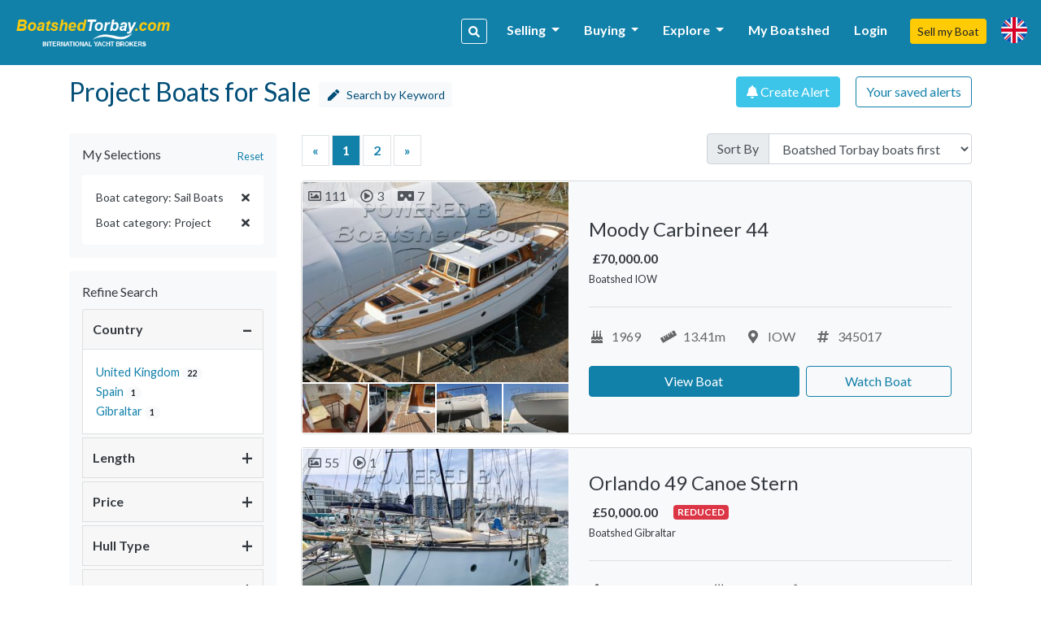

--- FILE ---
content_type: text/html; charset=UTF-8
request_url: https://torbay.boatshed.com/cat/sail-boats/project/
body_size: 18319
content:
    <!DOCTYPE HTML>
<html dir="ltr" lang="" class="bs-torbay">
<head>
    <meta charset="utf-8">
<meta name="viewport" content="width=device-width, initial-scale=1, user-scalable=no, shrink-to-fit=no">

<title>Project Boats for Sale, used boats and yachts for sale</title>
<meta name="description" content="New and used Project boats for sale from Boatshed - The online boat trader network supplying used sailboats, used yachts for sale, pontoon boats and fishing boat for sale" />
<meta name="keywords" content="Project, Project for sale, Project sales, used Project, used Project for sale" />
<meta name="robots" content="noindex,follow">

<meta property="og:title" content="Project Boats for Sale, used boats and yachts for sale"/>
<meta property="og:type" content="company"/>
    <meta property="og:image" content="https://d385tlrw8quush.cloudfront.net/lib/img/content/login-modal-bg.jpg"/>
<meta property="og:url" content="http://www.boatshed.com/cat/sail-boats/project/"/>
<meta property="og:site_name" content="boatshed.com"/>
<meta property="fb:app_id" content="238802569484258">
<meta property="og:description" content="New and used Project boats for sale from Boatshed - The online boat trader network supplying used sailboats, used yachts for sale, pontoon boats and fishing boat for sale"/>
<!-- Twitter Card Markup -->
<meta name="twitter:card" content="photo" />
<meta name="twitter:site" content="@boatshedneil" />
<meta name="twitter:title" content="Project Boats for Sale, used boats and yachts for sale" />
<meta name="twitter:image" content="" />
<meta name="twitter:url" content="http://www.boatshed.com/cat/sail-boats/project/" />

<link rel="preconnect" href="https://fonts.googleapis.com">
<link rel="preconnect" href="https://fonts.gstatic.com" crossorigin>

<!-- Ahrefs -->
<meta name="ahrefs-site-verification" content="76409a1983730b0668a08d7aa1062a1bb4f275eedf65f10646340b0d8fde438c">

    <link rel="shortcut icon" href="/lib/img/logos/bs-favico.png" type="image/x-icon"/>

<!-- Lato Font -->
<link href="https://fonts.googleapis.com/css2?family=Lato:ital,wght@0,100;0,300;0,400;0,700;0,900;1,100;1,300;1,400;1,700;1,900&display=swap" rel="stylesheet">

<!-- Styles -->
<link rel="stylesheet" href="https://d385tlrw8quush.cloudfront.net/lib/frontend/dist/core/common.1757670747.p.css">

<link href="https://d385tlrw8quush.cloudfront.net/lib/css/print.css" rel="stylesheet" type="text/css" media="print" />


<meta name="facebook-domain-verification" content="" />

<script>
    <!-- Google Tag Manager -->
    var dataLayer=[];
                            
    dataLayer.push({
        'broker': {
            'broker_id':'314',
            'broker_un':'torbay'
        },

        'user': {
                                        'sessionID':'7ecdc63a8531b78f6cdb8b393cb8c788',
                                                    'loggedIn': 'false',
                    },
    });
                (function(w,d,s,l,i){w[l]=w[l]||[];w[l].push({'gtm.start':
        new Date().getTime(),event:'gtm.js'});var f=d.getElementsByTagName(s)[0],
        j=d.createElement(s),dl=l!='dataLayer'?'&l='+l:'';j.async=true;j.src=
        'https://www.googletagmanager.com/gtm.js?id='+i+dl;f.parentNode.insertBefore(j,f);
    })(window,document,'script','dataLayer','GTM-WPRMGN');
    <!-- End Google Tag Manager -->

    // Hotjar Tracking Code for https://www.boatshed.com
    (function(h,o,t,j,a,r){
        h.hj=h.hj||function(){(h.hj.q=h.hj.q||[]).push(arguments)};
        h._hjSettings={hjid:1029809,hjsv:6};
        a=o.getElementsByTagName('head')[0];
        r=o.createElement('script');r.async=1;
        r.src=t+h._hjSettings.hjid+j+h._hjSettings.hjsv;
        a.appendChild(r);
    })(window,document,'https://static.hotjar.com/c/hotjar-','.js?sv=');

    /* Broker Facebook Pixel */
        /* Broker Facebook Pixel END */
</script>
                                                    <link rel="canonical" href="http://www.boatshed.com/cat/sail-boats/project/" />
                            
                    </head>

<body id="dosearch" class="">
<noscript>
    <!-- Google Tag Manager (noscript) -->
    <iframe src="https://www.googletagmanager.com/ns.html?id=GTM-WPRMGN"
            height="0" width="0" style="display:none;visibility:hidden"></iframe>
        <!-- End Google Tag Manager (noscript) -->
    <!-- Broker Facebook Pixel -->
        <!-- End Broker Facebook Pixel -->
</noscript>
<div>
        
                <nav class="navbar fixed-top navbar-expand-xl bs" id="siteNav">
    <div class="container pl-0 pr-0">

        <a id="logo" title="Return to home page" href="/">

            
                                                    <img src="https://d385tlrw8quush.cloudfront.net/images/brokerLogos/0482d5bfb5e31a0fb50d5810ec9ae454-boatshed-logo-brokers-website-logo-379x60_new-boatshed-torbay.png" alt="BoatshedTorbay.com - International Yacht Brokers" />
                
                    </a>

                <ul class="nav navbar-nav ml-auto">
            <li class="nav-item">
                <a data-toggle="modal" data-target="#keywordSearchModal" class="d-inline-block d-lg-none btn btn-sm btn-outline-primary mr-3"><i class="fas fa-search"></i></a>
            </li>
        </ul>
        
        <button class="navbar-toggler" type="button" data-toggle="collapse" data-target=".navbar-collapse">
            <i class="fa fa-fw fa-bars"></i>
        </button>

        <div class="navbar-collapse navbar-responsive-collapse collapse mb-0">
            <ul class="nav navbar-nav ml-auto mt-lg-0">

                                
                                                            <li class="nav-item">
                        <a data-toggle="modal" id="navSearch" data-target="#keywordSearchModal" class="d-none d-lg-block btn btn-sm btn-outline-light mr-2 nav-search-btn" title="Search for boats"><i class="fas fa-search"></i></a>
                    </li>
                    
                                                                                                <li class="nav-item dropdown">
                                <a href="#" class="nav-link dropdown-toggle" data-toggle="dropdown" title="Selling">Selling <b class="caret"></b></a>
                                <div class="dropdown-menu">
                                                                                                                        <a class="dropdown-item" href="/aboutus/sell-my-boat" title="Sell my Boat" >
                                                                                                    Sell my Boat
                                                                                            </a>
                                                                                                                                                                <a class="dropdown-item" href="/boatbid/why_boatshed" title="Why Boatshed?" >
                                                                                                    Why Boatshed?
                                                                                            </a>
                                                                                                            </div>
                            </li>
                                                                                                                        <li class="nav-item dropdown">
                                <a href="#" class="nav-link dropdown-toggle" data-toggle="dropdown" title="Buying">Buying <b class="caret"></b></a>
                                <div class="dropdown-menu">
                                                                                                                        <a class="dropdown-item" href="/boats-for-sale/" title="Used Boats" >
                                                                                                    Used Boats
                                                                                            </a>
                                                                                                                                                                <a class="dropdown-item" href="/aboutus/how-to-buy-a-boat" title="How to buy a boat" >
                                                                                                    How to Buy a Boat
                                                                                            </a>
                                                                                                                                                                <a class="dropdown-item" href="http://www.boatbid.com" title="Boatbid" target="_blank">
                                                                                                    BoatBid
                                                                                            </a>
                                                                                                            </div>
                            </li>
                                                                                                                        <li class="nav-item dropdown">
                                <a href="#" class="nav-link dropdown-toggle" data-toggle="dropdown" title="Explore">Explore <b class="caret"></b></a>
                                <div class="dropdown-menu">
                                                                                                                        <a class="dropdown-item" href="/contact.php" title="Contact Us" >
                                                                                                    Contact Us
                                                                                            </a>
                                                                                                                                                                <a class="dropdown-item" href="/aboutus/history" title="Company History" >
                                                                                                    Company History
                                                                                            </a>
                                                                                                                                                                <a class="dropdown-item" href="/links.php" title="Links" >
                                                                                                    Links
                                                                                            </a>
                                                                                                                                                                <a class="dropdown-item" href="/aboutus/join-us" title="Join the team" >
                                                                                                    Join The Team
                                                                                            </a>
                                                                                                            </div>
                            </li>
                                            
                                                                <li class="nav-item">
                            <a class="nav-link" href="/myboatshed.php">
                                My Boatshed
                            </a>
                        </li>
                        <li class="nav-item">
                            <a class="nav-link" href="/login.php" data-toggle="modal" data-target="#myBoatshedModal">
                                Login
                            </a>
                        </li>
                                                            <li class="nav-item">
                        <a href="/aboutus/sell-my-boat" class="btn btn-sm btn-secondary">Sell my Boat</a>
                    </li>

                
                                <li class="nav-item">
                    <a class="nav-link" id="lang-icon" href="#" data-toggle="modal" data-target="#langModal" title="Language &amp; Currency">
                        <span class="d-inline-block d-lg-none text-white font-weight-bold mt-1 ml-2">Language &amp; Currency</span>
                        <span class="bs-flag-32 bs-flag-en-2x float-left float-lg-none"></span>
                    </a>
                </li>
            </ul>
        </div>
    </div>
</nav>
<div class="modal fade" id="myBoatshedModal" tabindex="-1" role="dialog">
    <div class="modal-dialog modal-lg modal-dialog-centered">
        <div class="modal-content">
            <div class="modal-body pt-4 pb-4">
                <div class="container-fluid">
                    <div class="row">
                        <button type="button" class="close" data-dismiss="modal" aria-label="Close"
                                style="position: absolute; right: 0; top: 0; padding: .75rem; z-index: 99;">
                                &times;
                        </button>
                        <div class="col-12 col-lg-6" id="signin-col">
                            <h3 class="mb-3">Login</h3>
                            <form id="login_form" action="/dologin.php" method="post" name="loginform">
                                <div class="alert alert-danger cookie-warning" role="alert">
                                    WARNING - Cookies are not enabled. You will not be able to register or login to the site until you enable cookies in your browser
                                </div>
                                                                <div class="form-row clearfix mb-4">

                                    <div class="input-group mb-0">
                                        <input class="form-control" type="email" id="Boatshed_Login_Email" name="Login_Email" size="30" maxlength="255" value="" placeholder="Email" required />
                                        <div class="input-group-append">
                                            <button type="submit" class="btn btn-primary" id="inlinesubmit">Login</button>
                                        </div>
                                    </div>
                                    <div class="form-check pt-1">
                                        <label class="form-check-label">
                                            <input type="checkbox" value="true" name="form_rememberme" id="form_rememberme" class="form-check-input" />
                                            Remember Me
                                        </label>
                                    </div>
                                </div>
                                                                    <h6 class="mb-2 pt-3">Alternatively,</h6>
                                    <ul>
                                                                                    <li class="mb-2">
                                                <a href="/register.php?provider=facebook"
                                                   class="btn btn-block btn-social-facebook text-left d-flex flex-row flex-wrap align-items-center px-0 py-1" title="Register with Facebook">
                                                                                                                                                                                                                    <i class="col-2 fab fa-facebook-f fa-2x text-center px-1 py-2 border border-light border-top-0 border-left-0 border-bottom-0"></i>
                                                    <span class="col px-3">Register with Facebook</span>
                                                </a>
                                            </li>
                                                                                    <li>
                                                <a href="/register.php?provider=google"
                                                   class="btn btn-block btn-social-google text-left d-flex flex-row flex-wrap align-items-center px-0 py-1" title="Register with Google">
                                                                                                                                                                                                                    <i class="col-2 fab fa-google fa-2x text-center px-1 py-2 border border-light border-top-0 border-left-0 border-bottom-0"></i>
                                                    <span class="col px-3">Register with Google</span>
                                                </a>
                                            </li>
                                                                            </ul>
                                                            </form>
                        </div>

                        <div class="col" id="register-col">
                            <h3>Why Boatshed?</h3>
                            <ul class="pb-1" style="padding-inline-start: 1.2rem;">
                                <li><p>View all of your boats statistics in real time</p></li>
                                <li><p>Create a virtual &quot;watch&quot; on boats you&#039;re interested in</p></li>
                                <li><p>Refer a boat to earn up to 20% of the brokers commission</p></li>
                            </ul>

                            <a href="
                                                                            /register.php
                                                                        "
                               class="btn btn-lg btn-block btn-primary">
                                Register for free
                            </a>

                        </div>
                    </div>
                </div>
            </div>
        </div>
    </div>
</div><div class="modal fade" id="langModal" tabindex="-1" role="dialog">
    <div class="modal-dialog modal-md">
        <div class="modal-content">
            <div class="modal-header">
                <h5 class="modal-title text-tertiary">
                                            Language &amp; Currency
                                    </h5>
                <button type="button" class="close" data-dismiss="modal"><span>&times;</span></button>
            </div>
            <div class="modal-body">
                                <ul class="nav nav-pills nav-justified mb-4" id="pills-tab" role="tablist">
                    <li class="nav-item">
                        <a class="nav-link active" id="pills-lang-tab" data-toggle="pill" href="#pills-lang" role="tab"><i class="fas fa-globe fa-fw mr-1"></i> Language</a>
                    </li>
                    <li class="nav-item">
                        <a class="nav-link" id="pills-currency-tab" data-toggle="pill" href="#pills-currency" role="tab"><i class="fas fa-coins fa-fw mr-1"></i> Currency</a>
                    </li>
                    <li class="nav-item">
                        <a class="nav-link" id="pills-units-tab" data-toggle="pill" href="#pills-units" role="tab"><i class="fas fa-ruler fa-fw mr-1"></i> Units</a>
                    </li>
                </ul>
                                <div class="tab-content" id="pills-tabContent">
                    <div class="tab-pane fade show active" id="pills-lang" role="tabpanel">
                        <div class="list-group">
                                                                                                <div class="list-group-item list-group-item-action lang-en active" title="English (British)"><i class="bs-flag-16 bs-flag-en"></i> English (British)</div>
                                                                                                                                <a rel="nofollow" class="list-group-item list-group-item-action lang-en-us" href="/dolocalise.php?l=en-us" title="English (US)"><i class="bs-flag-16 bs-flag-en-us"></i> English (US)</a>
                                                                                                                                <a rel="nofollow" class="list-group-item list-group-item-action lang-de" href="/dolocalise.php?l=de" title="Deutsch"><i class="bs-flag-16 bs-flag-de"></i> Deutsch</a>
                                                                                                                                <a rel="nofollow" class="list-group-item list-group-item-action lang-el" href="/dolocalise.php?l=el" title="ελληνικά"><i class="bs-flag-16 bs-flag-el"></i> ελληνικά</a>
                                                                                                                                <a rel="nofollow" class="list-group-item list-group-item-action lang-es" href="/dolocalise.php?l=es" title="Español"><i class="bs-flag-16 bs-flag-es"></i> Español</a>
                                                                                                                                <a rel="nofollow" class="list-group-item list-group-item-action lang-fr" href="/dolocalise.php?l=fr" title="Français"><i class="bs-flag-16 bs-flag-fr"></i> Français</a>
                                                                                                                                <a rel="nofollow" class="list-group-item list-group-item-action lang-hr" href="/dolocalise.php?l=hr" title="Hrvatski"><i class="bs-flag-16 bs-flag-hr"></i> Hrvatski</a>
                                                                                                                                <a rel="nofollow" class="list-group-item list-group-item-action lang-it" href="/dolocalise.php?l=it" title="Italiano"><i class="bs-flag-16 bs-flag-it"></i> Italiano</a>
                                                                                                                                <a rel="nofollow" class="list-group-item list-group-item-action lang-nl" href="/dolocalise.php?l=nl" title="Nederlands"><i class="bs-flag-16 bs-flag-nl"></i> Nederlands</a>
                                                                                                                                <a rel="nofollow" class="list-group-item list-group-item-action lang-pt" href="/dolocalise.php?l=pt" title="Português"><i class="bs-flag-16 bs-flag-pt"></i> Português</a>
                                                                                                                                <a rel="nofollow" class="list-group-item list-group-item-action lang-ru" href="/dolocalise.php?l=ru" title="русский"><i class="bs-flag-16 bs-flag-ru"></i> русский</a>
                                                                                                                                <a rel="nofollow" class="list-group-item list-group-item-action lang-ar" href="/dolocalise.php?l=ar" title=" العربية"><i class="bs-flag-16 bs-flag-ar"></i>  العربية</a>
                                                                                    </div>
                    </div>
                    <div class="tab-pane fade" id="pills-currency" role="tabpanel">
                        <div class="list-group">
                                                                                                <div class="list-group-item list-group-item-action active" title="&amp;pound;">&pound;</div>
                                                                                                                                <a rel="nofollow" class="list-group-item list-group-item-action" href="/docurrency.php?c=2" title="&amp;euro;">&euro;</a>
                                                                                                                                <a rel="nofollow" class="list-group-item list-group-item-action" href="/docurrency.php?c=3" title="US$">US$</a>
                                                                                                                                <a rel="nofollow" class="list-group-item list-group-item-action" href="/docurrency.php?c=4" title="C$">C$</a>
                                                                                                                                <a rel="nofollow" class="list-group-item list-group-item-action" href="/docurrency.php?c=5" title="THB฿">THB฿</a>
                                                                                                                                <a rel="nofollow" class="list-group-item list-group-item-action" href="/docurrency.php?c=6" title="A$">A$</a>
                                                                                                                                <a rel="nofollow" class="list-group-item list-group-item-action" href="/docurrency.php?c=7" title="AED">AED</a>
                                                                                                                                <a rel="nofollow" class="list-group-item list-group-item-action" href="/docurrency.php?c=8" title="BTC฿">BTC฿</a>
                                                                                                                                <a rel="nofollow" class="list-group-item list-group-item-action" href="/docurrency.php?c=9" title="NZD$">NZD$</a>
                                                                                                                                <a rel="nofollow" class="list-group-item list-group-item-action" href="/docurrency.php?c=10" title="R">R</a>
                                                                                    </div>
                    </div>
                    <div class="tab-pane fade" id="pills-units" role="tabpanel">
                        <p class="mt-3">Length</p>
                        <div class="list-group">
                            <a rel="nofollow" class="list-group-item list-group-item-action active" href="/domeasurement.php?unit=meters">Metres</a>
                            <a rel="nofollow" class="list-group-item list-group-item-action " href="/domeasurement.php?unit=feet">Feet</a>
                        </div>
                    </div>
                </div>
            </div>
        </div>
    </div>
</div><div class="modal fade" id="keywordSearchModal" tabindex="-1" role="dialog">
    <div class="modal-dialog modal-xl">
        <div class="modal-content">
            <div class="modal-body">
                                <div class="row">
    <div class="col-12 col-md-12 col-lg-8 mb-3">
        <div class="card bg-light h-100 shadow-sm">
            <h5 class="card-header text-left">Search our catalogue</h5>
            <div class="card-body">
                <form action="/dosearch.php" method="get" class="SearchForm">
                    <div class="input-group">
                        <input type="text" class="form-control" name="q" placeholder="Name, make, model etc.">
                        <div class="input-group-append">
                            <button class="btn btn-primary" type="submit">search</button>
                        </div>
                    </div>
                </form>
                <div class="text-center text-lg-left">
                    <a href="/list-by-type" class="btn btn-outline-primary btn-sm mt-4 mx-3 mx-lg-0 mt-lg-2 mr-lg-2">Search by boat type <i class="fas fa-fw fa-angle-right"></i></a>
                    <a href="/list-by-manufacturer" class="btn btn-outline-primary btn-sm mt-4 mx-3 mx-lg-0 mt-lg-2 mr-lg-2">Search by make/model <i class="fas fa-fw fa-angle-right"></i></a>
                </div>
            </div>
        </div>
    </div>

    <div class="col-12 col-md-12 col-lg-4 mb-3">
        <div class="card h-100 shadow-sm">
            <h5 class="card-header text-left">Go direct, enter a boat reference</h5>
            <div class="card-body">
                <form action="/viewboat.php" method="get" class="SearchForm">
                    <div class="input-group">
                        <div class="input-group-prepend">
                            <span class="input-group-text" id="inputGroup-sizing-sm"> <i class="fas fa-fw fa-hashtag"></i></span>
                        </div>
                        <input type="number" class="form-control" name="boat" placeholder="e.g. #123456" required>
                        <div class="input-group-append">
                            <button class="btn btn-outline-primary" type="submit">Go
                            </button>
                        </div>
                    </div>
                </form>
            </div>
        </div>
    </div>
</div>                <div class="text-center my-2 my-lg-0">
                    <a href="/used-boats-for-sale" class="btn btn-secondary btn-sm">More Options</a>
                </div>
            </div>
        </div>
    </div>
</div>            <!--[if lt IE 9]>
    <div class="alert alert-info">You are using an <strong>outdated</strong> browser. Please <a href="http://browsehappy.com/">upgrade your browser</a> to improve your experience.</div>
    <![endif]-->

                
            <div id="body" class="container-fluid mt-0 pt-0">
        <div id="maincontent" class="row">
            <div id="minisearch-container-main"></div>
                        
                                

    <div class="container pt-4">

                <div class="mb-4 pb-2">
            <div class="row">
                <div class="col-12 col-lg-6">
                                            <h1 class="h2 text-center text-lg-left mb-3 mb-lg-auto text-tertiary">
                            Project Boats for Sale
                                                                                                                                                                                                            <a href="#"
                               class="btn btn-sm btn-light text-tertiary ml-1"
                                                                    data-toggle="modal" data-target="#keywordSearchModal"
                                                            >
                                <i class="fas fa-pen fa-fw mr-1"></i> <span class="d-none d-md-inline">Search by Keyword</span>
                            </a>
                        </h1>
                                                        </div>
                <div class="col-12 col-lg-6 text-center text-lg-right" id="search-btns">
                    <a href="#savesearch" data-toggle="modal" class="btn btn-secondary" title="Create Alert"><i class="fas fa-bell"></i> Create Alert</a>
                    <a href="/savedsearch.php" class="btn btn-outline-primary d-none d-sm-inline-block mt-sm-0 ml-sm-3" title="Your saved alerts">Your saved alerts</a>
                </div>
            </div>
        </div>

                            <div class="row">
                <div id="searchcolumn" class="col-12 col-lg-3 order-2 order-lg-1 ">
        <div class="mb-3 rounded bg-light p-3 mb-3" id="my-selections">
        <div class="d-flex">
            <h6 class="flex-grow-1 text-left body-color">My Selections</h6>
            <div class="text-right">
                <small class="float-right" style="margin-top: .17rem;"><a href="/dosearch.php" title="Reset Search">Reset</a></small>
            </div>
        </div>
        <div class="bg-white rounded mt-2 p-3">
                                <a class="btn btn-block text-left facet-filter-item body-color" data-filter="bq=%5B%5D" rel="nofollow" href="/dosearch.php?bq=%5B%5D" title="Boat category: Sail Boats">
                        <div class="d-flex">
                            <span class="flex-grow-1">Boat category: Sail Boats</span>
                            <i class="fa fa-remove"></i>
                        </div>
                    </a>
                                <a class="btn btn-block text-left facet-filter-item body-color" data-filter="bq=%7B%22category%22%3A%5B%2273%22%5D%7D" rel="nofollow" href="/dosearch.php?bq=%7B%22category%22%3A%5B%2273%22%5D%7D" title="Boat category: Project">
                        <div class="d-flex">
                            <span class="flex-grow-1">Boat category: Project</span>
                            <i class="fa fa-remove"></i>
                        </div>
                    </a>
                    </div>
    </div>

    <div class="bg-light rounded p-3 sticky-filter mb-3" id="filter" style="z-index: 2;">
        <div class="d-block">
            <h6 class="flex-grow-1 text-left body-color pb-1">Refine Search</h6>
        </div>
        <div class="accordion" id="accordionExample">
                                        <div class="facet card mb-3 mb-lg-1 border-bottom facet-Country">
            <div class="card-header section_heading interactable-element show border-bottom" data-toggle="collapse" data-target="#Country">
                <span class="d-inline-block font-weight-bold">Country</span>
            </div>
            <div id="Country" class="collapse show" data-parent="#accordionExample">
                <div class="card-body">
                    <ul class="list-unstyled m-0 p-0">
                                                    <li>
                                                            <a rel="nofollow" class="facet-filter-item py-2 py-md-1 py-xl-0" data-filter="bq=%7B%22category%22%3A%5B%2273%22%5D%2C%22category_child%22%3A%5B%2286%22%5D%2C%22boat_country%22%3A%5B%22UK%22%5D%7D" title="United Kingdom &lt;span class=&#039;badge badge-pill badge-light&#039;&gt;22&lt;/span&gt;"
                   href="/dosearch.php?bq=%7B%22category%22%3A%5B%2273%22%5D%2C%22category_child%22%3A%5B%2286%22%5D%2C%22boat_country%22%3A%5B%22UK%22%5D%7D">
                   United Kingdom <span class='badge badge-pill badge-light'>22</span>
                </a>
                                            </li>
                                                    <li>
                                                            <a rel="nofollow" class="facet-filter-item py-2 py-md-1 py-xl-0" data-filter="bq=%7B%22category%22%3A%5B%2273%22%5D%2C%22category_child%22%3A%5B%2286%22%5D%2C%22boat_country%22%3A%5B%22ES%22%5D%7D" title="Spain &lt;span class=&#039;badge badge-pill badge-light&#039;&gt;1&lt;/span&gt;"
                   href="/dosearch.php?bq=%7B%22category%22%3A%5B%2273%22%5D%2C%22category_child%22%3A%5B%2286%22%5D%2C%22boat_country%22%3A%5B%22ES%22%5D%7D">
                   Spain <span class='badge badge-pill badge-light'>1</span>
                </a>
                                            </li>
                                                    <li>
                                                            <a rel="nofollow" class="facet-filter-item py-2 py-md-1 py-xl-0" data-filter="bq=%7B%22category%22%3A%5B%2273%22%5D%2C%22category_child%22%3A%5B%2286%22%5D%2C%22boat_country%22%3A%5B%22GI%22%5D%7D" title="Gibraltar &lt;span class=&#039;badge badge-pill badge-light&#039;&gt;1&lt;/span&gt;"
                   href="/dosearch.php?bq=%7B%22category%22%3A%5B%2273%22%5D%2C%22category_child%22%3A%5B%2286%22%5D%2C%22boat_country%22%3A%5B%22GI%22%5D%7D">
                   Gibraltar <span class='badge badge-pill badge-light'>1</span>
                </a>
                                            </li>
                                            </ul>
                                    </div>
            </div>
        </div>
                                            <div class="facet card mb-3 mb-lg-1 border-bottom facet-Length">
            <div class="card-header section_heading interactable-element collapsed" data-toggle="collapse" data-target="#Length">
                <span class="d-inline-block font-weight-bold">Length</span>
            </div>
            <div id="Length" class="collapse" data-parent="#accordionExample">
                <div class="card-body">
                    <ul class="list-unstyled m-0 p-0">
                                                    <li>
                                                            <a rel="nofollow" class="facet-filter-item py-2 py-md-1 py-xl-0" data-filter="bq=%7B%22category%22%3A%5B%2273%22%5D%2C%22category_child%22%3A%5B%2286%22%5D%2C%22boatdetails_loa%22%3A%5B%22501..700%22%5D%7D" title="5 - 7 Metres &lt;span class=&#039;badge badge-pill badge-light&#039;&gt;1&lt;/span&gt;"
                   href="/dosearch.php?bq=%7B%22category%22%3A%5B%2273%22%5D%2C%22category_child%22%3A%5B%2286%22%5D%2C%22boatdetails_loa%22%3A%5B%22501..700%22%5D%7D">
                   5 - 7 Metres <span class='badge badge-pill badge-light'>1</span>
                </a>
                                            </li>
                                                    <li>
                                                            <a rel="nofollow" class="facet-filter-item py-2 py-md-1 py-xl-0" data-filter="bq=%7B%22category%22%3A%5B%2273%22%5D%2C%22category_child%22%3A%5B%2286%22%5D%2C%22boatdetails_loa%22%3A%5B%22701..900%22%5D%7D" title="7 - 9 Metres &lt;span class=&#039;badge badge-pill badge-light&#039;&gt;8&lt;/span&gt;"
                   href="/dosearch.php?bq=%7B%22category%22%3A%5B%2273%22%5D%2C%22category_child%22%3A%5B%2286%22%5D%2C%22boatdetails_loa%22%3A%5B%22701..900%22%5D%7D">
                   7 - 9 Metres <span class='badge badge-pill badge-light'>8</span>
                </a>
                                            </li>
                                                    <li>
                                                            <a rel="nofollow" class="facet-filter-item py-2 py-md-1 py-xl-0" data-filter="bq=%7B%22category%22%3A%5B%2273%22%5D%2C%22category_child%22%3A%5B%2286%22%5D%2C%22boatdetails_loa%22%3A%5B%22901..1100%22%5D%7D" title="9 - 11 Metres &lt;span class=&#039;badge badge-pill badge-light&#039;&gt;9&lt;/span&gt;"
                   href="/dosearch.php?bq=%7B%22category%22%3A%5B%2273%22%5D%2C%22category_child%22%3A%5B%2286%22%5D%2C%22boatdetails_loa%22%3A%5B%22901..1100%22%5D%7D">
                   9 - 11 Metres <span class='badge badge-pill badge-light'>9</span>
                </a>
                                            </li>
                                                    <li>
                                                            <a rel="nofollow" class="facet-filter-item py-2 py-md-1 py-xl-0" data-filter="bq=%7B%22category%22%3A%5B%2273%22%5D%2C%22category_child%22%3A%5B%2286%22%5D%2C%22boatdetails_loa%22%3A%5B%221101..1300%22%5D%7D" title="11 - 13 Metres &lt;span class=&#039;badge badge-pill badge-light&#039;&gt;1&lt;/span&gt;"
                   href="/dosearch.php?bq=%7B%22category%22%3A%5B%2273%22%5D%2C%22category_child%22%3A%5B%2286%22%5D%2C%22boatdetails_loa%22%3A%5B%221101..1300%22%5D%7D">
                   11 - 13 Metres <span class='badge badge-pill badge-light'>1</span>
                </a>
                                            </li>
                                                    <li>
                                                            <a rel="nofollow" class="facet-filter-item py-2 py-md-1 py-xl-0" data-filter="bq=%7B%22category%22%3A%5B%2273%22%5D%2C%22category_child%22%3A%5B%2286%22%5D%2C%22boatdetails_loa%22%3A%5B%221301..1500%22%5D%7D" title="13 - 15 Metres &lt;span class=&#039;badge badge-pill badge-light&#039;&gt;3&lt;/span&gt;"
                   href="/dosearch.php?bq=%7B%22category%22%3A%5B%2273%22%5D%2C%22category_child%22%3A%5B%2286%22%5D%2C%22boatdetails_loa%22%3A%5B%221301..1500%22%5D%7D">
                   13 - 15 Metres <span class='badge badge-pill badge-light'>3</span>
                </a>
                                            </li>
                                                    <li>
                                                            <a rel="nofollow" class="facet-filter-item py-2 py-md-1 py-xl-0" data-filter="bq=%7B%22category%22%3A%5B%2273%22%5D%2C%22category_child%22%3A%5B%2286%22%5D%2C%22boatdetails_loa%22%3A%5B%221501..%22%5D%7D" title="Over 15 Metres &lt;span class=&#039;badge badge-pill badge-light&#039;&gt;1&lt;/span&gt;"
                   href="/dosearch.php?bq=%7B%22category%22%3A%5B%2273%22%5D%2C%22category_child%22%3A%5B%2286%22%5D%2C%22boatdetails_loa%22%3A%5B%221501..%22%5D%7D">
                   Over 15 Metres <span class='badge badge-pill badge-light'>1</span>
                </a>
                                            </li>
                                            </ul>
                                            <small class="pull-right">
                            <a id="unit_measurement_link" href="#" data-unit="feet" data-filter="bq=%7B%22category%22%3A%5B%2273%22%5D%2C%22category_child%22%3A%5B%2286%22%5D%7D" class="btn btn-sm btn-block btn-primary mt-3" title="View in Feet">
                                <i class="fa fa-refresh"></i>
                                View in Feet                            </a>
                        </small>
                                    </div>
            </div>
        </div>
                                            <div class="facet card mb-3 mb-lg-1 border-bottom facet-Price">
            <div class="card-header section_heading interactable-element collapsed" data-toggle="collapse" data-target="#Price">
                <span class="d-inline-block font-weight-bold">Price</span>
            </div>
            <div id="Price" class="collapse" data-parent="#accordionExample">
                <div class="card-body">
                    <ul class="list-unstyled m-0 p-0">
                                                    <li>
                                                            <a rel="nofollow" class="facet-filter-item py-2 py-md-1 py-xl-0" data-filter="bq=%7B%22category%22%3A%5B%2273%22%5D%2C%22category_child%22%3A%5B%2286%22%5D%2C%22raw_gbp_price%22%3A%5B%22..10000%22%5D%7D" title="&lt; &amp;pound;10,000 &lt;span class=&#039;badge badge-pill badge-light&#039;&gt;17&lt;/span&gt;"
                   href="/dosearch.php?bq=%7B%22category%22%3A%5B%2273%22%5D%2C%22category_child%22%3A%5B%2286%22%5D%2C%22raw_gbp_price%22%3A%5B%22..10000%22%5D%7D">
                   < &pound;10,000 <span class='badge badge-pill badge-light'>17</span>
                </a>
                                            </li>
                                                    <li>
                                                            <a rel="nofollow" class="facet-filter-item py-2 py-md-1 py-xl-0" data-filter="bq=%7B%22category%22%3A%5B%2273%22%5D%2C%22category_child%22%3A%5B%2286%22%5D%2C%22raw_gbp_price%22%3A%5B%2210000..20000%22%5D%7D" title="&amp;pound;10,000 - &amp;pound;20,000 &lt;span class=&#039;badge badge-pill badge-light&#039;&gt;2&lt;/span&gt;"
                   href="/dosearch.php?bq=%7B%22category%22%3A%5B%2273%22%5D%2C%22category_child%22%3A%5B%2286%22%5D%2C%22raw_gbp_price%22%3A%5B%2210000..20000%22%5D%7D">
                   &pound;10,000 - &pound;20,000 <span class='badge badge-pill badge-light'>2</span>
                </a>
                                            </li>
                                                    <li>
                                                            <a rel="nofollow" class="facet-filter-item py-2 py-md-1 py-xl-0" data-filter="bq=%7B%22category%22%3A%5B%2273%22%5D%2C%22category_child%22%3A%5B%2286%22%5D%2C%22raw_gbp_price%22%3A%5B%2220000..30000%22%5D%7D" title="&amp;pound;20,000 - &amp;pound;30,000 &lt;span class=&#039;badge badge-pill badge-light&#039;&gt;1&lt;/span&gt;"
                   href="/dosearch.php?bq=%7B%22category%22%3A%5B%2273%22%5D%2C%22category_child%22%3A%5B%2286%22%5D%2C%22raw_gbp_price%22%3A%5B%2220000..30000%22%5D%7D">
                   &pound;20,000 - &pound;30,000 <span class='badge badge-pill badge-light'>1</span>
                </a>
                                            </li>
                                                    <li>
                                                            <a rel="nofollow" class="facet-filter-item py-2 py-md-1 py-xl-0" data-filter="bq=%7B%22category%22%3A%5B%2273%22%5D%2C%22category_child%22%3A%5B%2286%22%5D%2C%22raw_gbp_price%22%3A%5B%2230000..50000%22%5D%7D" title="&amp;pound;30,000 - &amp;pound;50,000 &lt;span class=&#039;badge badge-pill badge-light&#039;&gt;2&lt;/span&gt;"
                   href="/dosearch.php?bq=%7B%22category%22%3A%5B%2273%22%5D%2C%22category_child%22%3A%5B%2286%22%5D%2C%22raw_gbp_price%22%3A%5B%2230000..50000%22%5D%7D">
                   &pound;30,000 - &pound;50,000 <span class='badge badge-pill badge-light'>2</span>
                </a>
                                            </li>
                                                    <li>
                                                            <a rel="nofollow" class="facet-filter-item py-2 py-md-1 py-xl-0" data-filter="bq=%7B%22category%22%3A%5B%2273%22%5D%2C%22category_child%22%3A%5B%2286%22%5D%2C%22raw_gbp_price%22%3A%5B%2250000..100000%22%5D%7D" title="&amp;pound;50,000 - &amp;pound;100,000 &lt;span class=&#039;badge badge-pill badge-light&#039;&gt;2&lt;/span&gt;"
                   href="/dosearch.php?bq=%7B%22category%22%3A%5B%2273%22%5D%2C%22category_child%22%3A%5B%2286%22%5D%2C%22raw_gbp_price%22%3A%5B%2250000..100000%22%5D%7D">
                   &pound;50,000 - &pound;100,000 <span class='badge badge-pill badge-light'>2</span>
                </a>
                                            </li>
                                            </ul>
                                    </div>
            </div>
        </div>
                                            <div class="facet card mb-3 mb-lg-1 border-bottom facet-Hull_Type">
            <div class="card-header section_heading interactable-element collapsed" data-toggle="collapse" data-target="#Hull_Type">
                <span class="d-inline-block font-weight-bold">Hull Type</span>
            </div>
            <div id="Hull_Type" class="collapse" data-parent="#accordionExample">
                <div class="card-body">
                    <ul class="list-unstyled m-0 p-0">
                                                    <li>
                                                            <a rel="nofollow" class="facet-filter-item py-2 py-md-1 py-xl-0" data-filter="bq=%7B%22category%22%3A%5B%2273%22%5D%2C%22category_child%22%3A%5B%2286%22%5D%2C%22construction_hullcon%22%3A%5B%22keels%22%5D%7D" title="Long keel &lt;span class=&#039;badge badge-pill badge-light&#039;&gt;10&lt;/span&gt;"
                   href="/dosearch.php?bq=%7B%22category%22%3A%5B%2273%22%5D%2C%22category_child%22%3A%5B%2286%22%5D%2C%22construction_hullcon%22%3A%5B%22keels%22%5D%7D">
                   Long keel <span class='badge badge-pill badge-light'>10</span>
                </a>
                                            </li>
                                                    <li>
                                                            <a rel="nofollow" class="facet-filter-item py-2 py-md-1 py-xl-0" data-filter="bq=%7B%22category%22%3A%5B%2273%22%5D%2C%22category_child%22%3A%5B%2286%22%5D%2C%22construction_hullcon%22%3A%5B%22fin%22%5D%7D" title="Fin &lt;span class=&#039;badge badge-pill badge-light&#039;&gt;9&lt;/span&gt;"
                   href="/dosearch.php?bq=%7B%22category%22%3A%5B%2273%22%5D%2C%22category_child%22%3A%5B%2286%22%5D%2C%22construction_hullcon%22%3A%5B%22fin%22%5D%7D">
                   Fin <span class='badge badge-pill badge-light'>9</span>
                </a>
                                            </li>
                                                    <li>
                                                            <a rel="nofollow" class="facet-filter-item py-2 py-md-1 py-xl-0" data-filter="bq=%7B%22category%22%3A%5B%2273%22%5D%2C%22category_child%22%3A%5B%2286%22%5D%2C%22construction_hullcon%22%3A%5B%22fin+bulb%22%5D%7D" title="Fin and Bulb &lt;span class=&#039;badge badge-pill badge-light&#039;&gt;2&lt;/span&gt;"
                   href="/dosearch.php?bq=%7B%22category%22%3A%5B%2273%22%5D%2C%22category_child%22%3A%5B%2286%22%5D%2C%22construction_hullcon%22%3A%5B%22fin+bulb%22%5D%7D">
                   Fin and Bulb <span class='badge badge-pill badge-light'>2</span>
                </a>
                                            </li>
                                                    <li>
                                                            <a rel="nofollow" class="facet-filter-item py-2 py-md-1 py-xl-0" data-filter="bq=%7B%22category%22%3A%5B%2273%22%5D%2C%22category_child%22%3A%5B%2286%22%5D%2C%22construction_hullcon%22%3A%5B%22fulldis%22%5D%7D" title="Full-displacement &lt;span class=&#039;badge badge-pill badge-light&#039;&gt;1&lt;/span&gt;"
                   href="/dosearch.php?bq=%7B%22category%22%3A%5B%2273%22%5D%2C%22category_child%22%3A%5B%2286%22%5D%2C%22construction_hullcon%22%3A%5B%22fulldis%22%5D%7D">
                   Full-displacement <span class='badge badge-pill badge-light'>1</span>
                </a>
                                            </li>
                                                    <li>
                                                            <a rel="nofollow" class="facet-filter-item py-2 py-md-1 py-xl-0" data-filter="bq=%7B%22category%22%3A%5B%2273%22%5D%2C%22category_child%22%3A%5B%2286%22%5D%2C%22construction_hullcon%22%3A%5B%22shallow+bilge%22%5D%7D" title="Shallow Long with Bilge keel &lt;span class=&#039;badge badge-pill badge-light&#039;&gt;1&lt;/span&gt;"
                   href="/dosearch.php?bq=%7B%22category%22%3A%5B%2273%22%5D%2C%22category_child%22%3A%5B%2286%22%5D%2C%22construction_hullcon%22%3A%5B%22shallow+bilge%22%5D%7D">
                   Shallow Long with Bilge keel <span class='badge badge-pill badge-light'>1</span>
                </a>
                                            </li>
                                            </ul>
                                    </div>
            </div>
        </div>
                                            <div class="facet card mb-3 mb-lg-1 border-bottom facet-year">
            <div class="card-header section_heading interactable-element collapsed" data-toggle="collapse" data-target="#year">
                <span class="d-inline-block font-weight-bold">Year</span>
            </div>
            <div id="year" class="collapse" data-parent="#accordionExample">
                <div class="card-body">
                    <ul class="list-unstyled m-0 p-0">
                                                    <li>
                                                            <a rel="nofollow" class="facet-filter-item py-2 py-md-1 py-xl-0" data-filter="bq=%7B%22category%22%3A%5B%2273%22%5D%2C%22category_child%22%3A%5B%2286%22%5D%2C%22boat_year%22%3A%5B%221995..2005%22%5D%7D" title="20 - 30 years &lt;span class=&#039;badge badge-pill badge-light&#039;&gt;1&lt;/span&gt;"
                   href="/dosearch.php?bq=%7B%22category%22%3A%5B%2273%22%5D%2C%22category_child%22%3A%5B%2286%22%5D%2C%22boat_year%22%3A%5B%221995..2005%22%5D%7D">
                   20 - 30 years <span class='badge badge-pill badge-light'>1</span>
                </a>
                                            </li>
                                                    <li>
                                                            <a rel="nofollow" class="facet-filter-item py-2 py-md-1 py-xl-0" data-filter="bq=%7B%22category%22%3A%5B%2273%22%5D%2C%22category_child%22%3A%5B%2286%22%5D%2C%22boat_year%22%3A%5B%22..1995%22%5D%7D" title="&gt; 30 years &lt;span class=&#039;badge badge-pill badge-light&#039;&gt;23&lt;/span&gt;"
                   href="/dosearch.php?bq=%7B%22category%22%3A%5B%2273%22%5D%2C%22category_child%22%3A%5B%2286%22%5D%2C%22boat_year%22%3A%5B%22..1995%22%5D%7D">
                   > 30 years <span class='badge badge-pill badge-light'>23</span>
                </a>
                                            </li>
                                            </ul>
                                    </div>
            </div>
        </div>
                
            <!-- Show More -->
            <div class="btn btn-outline-primary btn-block mt-3" data-toggle="collapse" data-target="#more" onclick="$(this).remove(); $('#filter').removeClass('sticky-filter'); $(window).scrollTop(0);">
                More Options <i class="fa fa-fw fa-chevron-down ml-1" style="font-size: 0.9rem;"></i>
            </div>
            <div class="collapse filter-collapse pb-1" id="more">
                                        <div class="facet card mb-3 mb-lg-1 border-bottom">
        <div class="card-header section_heading interactable-element collapsed" data-toggle="collapse" data-target="#Construction">
            <span class="d-inline-block font-weight-bold">Construction</span>
        </div>
        <div id="Construction" class="collapse" data-parent="#accordionExample">
            <div class="card-body">
                <ul class="list-unstyled m-0 p-0">
                                            <li>
                                                        <a rel="nofollow" class="facet-filter-item py-2 py-md-1 py-xl-0" data-filter="bq=%7B%22category%22%3A%5B%2273%22%5D%2C%22category_child%22%3A%5B%2286%22%5D%2C%22construction_type%22%3A%5B%22grp%22%5D%7D" title="GRP &lt;span class=&#039;badge badge-pill badge-light&#039;&gt;18&lt;/span&gt;"
                   href="/dosearch.php?bq=%7B%22category%22%3A%5B%2273%22%5D%2C%22category_child%22%3A%5B%2286%22%5D%2C%22construction_type%22%3A%5B%22grp%22%5D%7D">
                   GRP <span class='badge badge-pill badge-light'>18</span>
                </a>
                                        </li>
                                            <li>
                                                        <a rel="nofollow" class="facet-filter-item py-2 py-md-1 py-xl-0" data-filter="bq=%7B%22category%22%3A%5B%2273%22%5D%2C%22category_child%22%3A%5B%2286%22%5D%2C%22construction_type%22%3A%5B%22carvel%22%5D%7D" title="Wood carvel &lt;span class=&#039;badge badge-pill badge-light&#039;&gt;3&lt;/span&gt;"
                   href="/dosearch.php?bq=%7B%22category%22%3A%5B%2273%22%5D%2C%22category_child%22%3A%5B%2286%22%5D%2C%22construction_type%22%3A%5B%22carvel%22%5D%7D">
                   Wood carvel <span class='badge badge-pill badge-light'>3</span>
                </a>
                                        </li>
                                            <li>
                                                        <a rel="nofollow" class="facet-filter-item py-2 py-md-1 py-xl-0" data-filter="bq=%7B%22category%22%3A%5B%2273%22%5D%2C%22category_child%22%3A%5B%2286%22%5D%2C%22construction_type%22%3A%5B%22aluminium%22%5D%7D" title="Aluminium &lt;span class=&#039;badge badge-pill badge-light&#039;&gt;1&lt;/span&gt;"
                   href="/dosearch.php?bq=%7B%22category%22%3A%5B%2273%22%5D%2C%22category_child%22%3A%5B%2286%22%5D%2C%22construction_type%22%3A%5B%22aluminium%22%5D%7D">
                   Aluminium <span class='badge badge-pill badge-light'>1</span>
                </a>
                                        </li>
                                            <li>
                                                        <a rel="nofollow" class="facet-filter-item py-2 py-md-1 py-xl-0" data-filter="bq=%7B%22category%22%3A%5B%2273%22%5D%2C%22category_child%22%3A%5B%2286%22%5D%2C%22construction_type%22%3A%5B%22steel%22%5D%7D" title="Steel &lt;span class=&#039;badge badge-pill badge-light&#039;&gt;1&lt;/span&gt;"
                   href="/dosearch.php?bq=%7B%22category%22%3A%5B%2273%22%5D%2C%22category_child%22%3A%5B%2286%22%5D%2C%22construction_type%22%3A%5B%22steel%22%5D%7D">
                   Steel <span class='badge badge-pill badge-light'>1</span>
                </a>
                                        </li>
                                    </ul>
                            </div>
        </div>
    </div>
                                        <div class="facet card mb-3 mb-lg-1 border-bottom">
        <div class="card-header section_heading interactable-element collapsed" data-toggle="collapse" data-target="#Brand">
            <span class="d-inline-block font-weight-bold">Brand</span>
        </div>
        <div id="Brand" class="collapse" data-parent="#accordionExample">
            <div class="card-body">
                <ul class="list-unstyled m-0 p-0">
                                            <li>
                                                        <a rel="nofollow" class="facet-filter-item py-2 py-md-1 py-xl-0" data-filter="bq=%7B%22category%22%3A%5B%2273%22%5D%2C%22category_child%22%3A%5B%2286%22%5D%2C%22manufacturer%22%3A%5B%22Moody%22%5D%7D" title="Moody &lt;span class=&#039;badge badge-pill badge-light&#039;&gt;2&lt;/span&gt;"
                   href="/dosearch.php?bq=%7B%22category%22%3A%5B%2273%22%5D%2C%22category_child%22%3A%5B%2286%22%5D%2C%22manufacturer%22%3A%5B%22Moody%22%5D%7D">
                   Moody <span class='badge badge-pill badge-light'>2</span>
                </a>
                                        </li>
                                            <li>
                                                        <a rel="nofollow" class="facet-filter-item py-2 py-md-1 py-xl-0" data-filter="bq=%7B%22category%22%3A%5B%2273%22%5D%2C%22category_child%22%3A%5B%2286%22%5D%2C%22manufacturer%22%3A%5B%22Morgan+Giles%22%5D%7D" title="Morgan Giles &lt;span class=&#039;badge badge-pill badge-light&#039;&gt;2&lt;/span&gt;"
                   href="/dosearch.php?bq=%7B%22category%22%3A%5B%2273%22%5D%2C%22category_child%22%3A%5B%2286%22%5D%2C%22manufacturer%22%3A%5B%22Morgan+Giles%22%5D%7D">
                   Morgan Giles <span class='badge badge-pill badge-light'>2</span>
                </a>
                                        </li>
                                            <li>
                                                        <a rel="nofollow" class="facet-filter-item py-2 py-md-1 py-xl-0" data-filter="bq=%7B%22category%22%3A%5B%2273%22%5D%2C%22category_child%22%3A%5B%2286%22%5D%2C%22manufacturer%22%3A%5B%22Achilles%22%5D%7D" title="Achilles &lt;span class=&#039;badge badge-pill badge-light&#039;&gt;1&lt;/span&gt;"
                   href="/dosearch.php?bq=%7B%22category%22%3A%5B%2273%22%5D%2C%22category_child%22%3A%5B%2286%22%5D%2C%22manufacturer%22%3A%5B%22Achilles%22%5D%7D">
                   Achilles <span class='badge badge-pill badge-light'>1</span>
                </a>
                                        </li>
                                            <li>
                                                        <a rel="nofollow" class="facet-filter-item py-2 py-md-1 py-xl-0" data-filter="bq=%7B%22category%22%3A%5B%2273%22%5D%2C%22category_child%22%3A%5B%2286%22%5D%2C%22manufacturer%22%3A%5B%22Bowman%22%5D%7D" title="Bowman &lt;span class=&#039;badge badge-pill badge-light&#039;&gt;1&lt;/span&gt;"
                   href="/dosearch.php?bq=%7B%22category%22%3A%5B%2273%22%5D%2C%22category_child%22%3A%5B%2286%22%5D%2C%22manufacturer%22%3A%5B%22Bowman%22%5D%7D">
                   Bowman <span class='badge badge-pill badge-light'>1</span>
                </a>
                                        </li>
                                            <li>
                                                        <a rel="nofollow" class="facet-filter-item py-2 py-md-1 py-xl-0" data-filter="bq=%7B%22category%22%3A%5B%2273%22%5D%2C%22category_child%22%3A%5B%2286%22%5D%2C%22manufacturer%22%3A%5B%22Cooper%22%5D%7D" title="Cooper &lt;span class=&#039;badge badge-pill badge-light&#039;&gt;1&lt;/span&gt;"
                   href="/dosearch.php?bq=%7B%22category%22%3A%5B%2273%22%5D%2C%22category_child%22%3A%5B%2286%22%5D%2C%22manufacturer%22%3A%5B%22Cooper%22%5D%7D">
                   Cooper <span class='badge badge-pill badge-light'>1</span>
                </a>
                                        </li>
                                            <li>
                                                        <a rel="nofollow" class="facet-filter-item py-2 py-md-1 py-xl-0" data-filter="bq=%7B%22category%22%3A%5B%2273%22%5D%2C%22category_child%22%3A%5B%2286%22%5D%2C%22manufacturer%22%3A%5B%22Dufour%22%5D%7D" title="Dufour &lt;span class=&#039;badge badge-pill badge-light&#039;&gt;1&lt;/span&gt;"
                   href="/dosearch.php?bq=%7B%22category%22%3A%5B%2273%22%5D%2C%22category_child%22%3A%5B%2286%22%5D%2C%22manufacturer%22%3A%5B%22Dufour%22%5D%7D">
                   Dufour <span class='badge badge-pill badge-light'>1</span>
                </a>
                                        </li>
                                            <li>
                                                        <a rel="nofollow" class="facet-filter-item py-2 py-md-1 py-xl-0" data-filter="bq=%7B%22category%22%3A%5B%2273%22%5D%2C%22category_child%22%3A%5B%2286%22%5D%2C%22manufacturer%22%3A%5B%22Fjord%22%5D%7D" title="Fjord &lt;span class=&#039;badge badge-pill badge-light&#039;&gt;1&lt;/span&gt;"
                   href="/dosearch.php?bq=%7B%22category%22%3A%5B%2273%22%5D%2C%22category_child%22%3A%5B%2286%22%5D%2C%22manufacturer%22%3A%5B%22Fjord%22%5D%7D">
                   Fjord <span class='badge badge-pill badge-light'>1</span>
                </a>
                                        </li>
                                            <li>
                                                        <a rel="nofollow" class="facet-filter-item py-2 py-md-1 py-xl-0" data-filter="bq=%7B%22category%22%3A%5B%2273%22%5D%2C%22category_child%22%3A%5B%2286%22%5D%2C%22manufacturer%22%3A%5B%22Golden+Hind%22%5D%7D" title="Golden Hind &lt;span class=&#039;badge badge-pill badge-light&#039;&gt;1&lt;/span&gt;"
                   href="/dosearch.php?bq=%7B%22category%22%3A%5B%2273%22%5D%2C%22category_child%22%3A%5B%2286%22%5D%2C%22manufacturer%22%3A%5B%22Golden+Hind%22%5D%7D">
                   Golden Hind <span class='badge badge-pill badge-light'>1</span>
                </a>
                                        </li>
                                            <li>
                                                        <a rel="nofollow" class="facet-filter-item py-2 py-md-1 py-xl-0" data-filter="bq=%7B%22category%22%3A%5B%2273%22%5D%2C%22category_child%22%3A%5B%2286%22%5D%2C%22manufacturer%22%3A%5B%22Javelin%22%5D%7D" title="Javelin &lt;span class=&#039;badge badge-pill badge-light&#039;&gt;1&lt;/span&gt;"
                   href="/dosearch.php?bq=%7B%22category%22%3A%5B%2273%22%5D%2C%22category_child%22%3A%5B%2286%22%5D%2C%22manufacturer%22%3A%5B%22Javelin%22%5D%7D">
                   Javelin <span class='badge badge-pill badge-light'>1</span>
                </a>
                                        </li>
                                            <li>
                                                        <a rel="nofollow" class="facet-filter-item py-2 py-md-1 py-xl-0" data-filter="bq=%7B%22category%22%3A%5B%2273%22%5D%2C%22category_child%22%3A%5B%2286%22%5D%2C%22manufacturer%22%3A%5B%22Lello%22%5D%7D" title="Lello &lt;span class=&#039;badge badge-pill badge-light&#039;&gt;1&lt;/span&gt;"
                   href="/dosearch.php?bq=%7B%22category%22%3A%5B%2273%22%5D%2C%22category_child%22%3A%5B%2286%22%5D%2C%22manufacturer%22%3A%5B%22Lello%22%5D%7D">
                   Lello <span class='badge badge-pill badge-light'>1</span>
                </a>
                                        </li>
                                            <li>
                                                        <a rel="nofollow" class="facet-filter-item py-2 py-md-1 py-xl-0" data-filter="bq=%7B%22category%22%3A%5B%2273%22%5D%2C%22category_child%22%3A%5B%2286%22%5D%2C%22manufacturer%22%3A%5B%22Meteor%22%5D%7D" title="Meteor &lt;span class=&#039;badge badge-pill badge-light&#039;&gt;1&lt;/span&gt;"
                   href="/dosearch.php?bq=%7B%22category%22%3A%5B%2273%22%5D%2C%22category_child%22%3A%5B%2286%22%5D%2C%22manufacturer%22%3A%5B%22Meteor%22%5D%7D">
                   Meteor <span class='badge badge-pill badge-light'>1</span>
                </a>
                                        </li>
                                            <li>
                                                        <a rel="nofollow" class="facet-filter-item py-2 py-md-1 py-xl-0" data-filter="bq=%7B%22category%22%3A%5B%2273%22%5D%2C%22category_child%22%3A%5B%2286%22%5D%2C%22manufacturer%22%3A%5B%22Orlando%22%5D%7D" title="Orlando &lt;span class=&#039;badge badge-pill badge-light&#039;&gt;1&lt;/span&gt;"
                   href="/dosearch.php?bq=%7B%22category%22%3A%5B%2273%22%5D%2C%22category_child%22%3A%5B%2286%22%5D%2C%22manufacturer%22%3A%5B%22Orlando%22%5D%7D">
                   Orlando <span class='badge badge-pill badge-light'>1</span>
                </a>
                                        </li>
                                            <li>
                                                        <a rel="nofollow" class="facet-filter-item py-2 py-md-1 py-xl-0" data-filter="bq=%7B%22category%22%3A%5B%2273%22%5D%2C%22category_child%22%3A%5B%2286%22%5D%2C%22manufacturer%22%3A%5B%22Rancher%22%5D%7D" title="Rancher &lt;span class=&#039;badge badge-pill badge-light&#039;&gt;1&lt;/span&gt;"
                   href="/dosearch.php?bq=%7B%22category%22%3A%5B%2273%22%5D%2C%22category_child%22%3A%5B%2286%22%5D%2C%22manufacturer%22%3A%5B%22Rancher%22%5D%7D">
                   Rancher <span class='badge badge-pill badge-light'>1</span>
                </a>
                                        </li>
                                            <li>
                                                        <a rel="nofollow" class="facet-filter-item py-2 py-md-1 py-xl-0" data-filter="bq=%7B%22category%22%3A%5B%2273%22%5D%2C%22category_child%22%3A%5B%2286%22%5D%2C%22manufacturer%22%3A%5B%22Robber%22%5D%7D" title="Robber &lt;span class=&#039;badge badge-pill badge-light&#039;&gt;1&lt;/span&gt;"
                   href="/dosearch.php?bq=%7B%22category%22%3A%5B%2273%22%5D%2C%22category_child%22%3A%5B%2286%22%5D%2C%22manufacturer%22%3A%5B%22Robber%22%5D%7D">
                   Robber <span class='badge badge-pill badge-light'>1</span>
                </a>
                                        </li>
                                            <li>
                                                        <a rel="nofollow" class="facet-filter-item py-2 py-md-1 py-xl-0" data-filter="bq=%7B%22category%22%3A%5B%2273%22%5D%2C%22category_child%22%3A%5B%2286%22%5D%2C%22manufacturer%22%3A%5B%22Royal+Huisman%22%5D%7D" title="Royal Huisman &lt;span class=&#039;badge badge-pill badge-light&#039;&gt;1&lt;/span&gt;"
                   href="/dosearch.php?bq=%7B%22category%22%3A%5B%2273%22%5D%2C%22category_child%22%3A%5B%2286%22%5D%2C%22manufacturer%22%3A%5B%22Royal+Huisman%22%5D%7D">
                   Royal Huisman <span class='badge badge-pill badge-light'>1</span>
                </a>
                                        </li>
                                            <li>
                                                        <a rel="nofollow" class="facet-filter-item py-2 py-md-1 py-xl-0" data-filter="bq=%7B%22category%22%3A%5B%2273%22%5D%2C%22category_child%22%3A%5B%2286%22%5D%2C%22manufacturer%22%3A%5B%22Sabre%22%5D%7D" title="Sabre &lt;span class=&#039;badge badge-pill badge-light&#039;&gt;1&lt;/span&gt;"
                   href="/dosearch.php?bq=%7B%22category%22%3A%5B%2273%22%5D%2C%22category_child%22%3A%5B%2286%22%5D%2C%22manufacturer%22%3A%5B%22Sabre%22%5D%7D">
                   Sabre <span class='badge badge-pill badge-light'>1</span>
                </a>
                                        </li>
                                            <li>
                                                        <a rel="nofollow" class="facet-filter-item py-2 py-md-1 py-xl-0" data-filter="bq=%7B%22category%22%3A%5B%2273%22%5D%2C%22category_child%22%3A%5B%2286%22%5D%2C%22manufacturer%22%3A%5B%22Steel+Motor+Cruiser%22%5D%7D" title="Steel Motor Cruiser &lt;span class=&#039;badge badge-pill badge-light&#039;&gt;1&lt;/span&gt;"
                   href="/dosearch.php?bq=%7B%22category%22%3A%5B%2273%22%5D%2C%22category_child%22%3A%5B%2286%22%5D%2C%22manufacturer%22%3A%5B%22Steel+Motor+Cruiser%22%5D%7D">
                   Steel Motor Cruiser <span class='badge badge-pill badge-light'>1</span>
                </a>
                                        </li>
                                            <li>
                                                        <a rel="nofollow" class="facet-filter-item py-2 py-md-1 py-xl-0" data-filter="bq=%7B%22category%22%3A%5B%2273%22%5D%2C%22category_child%22%3A%5B%2286%22%5D%2C%22manufacturer%22%3A%5B%22Tamar%22%5D%7D" title="Tamar &lt;span class=&#039;badge badge-pill badge-light&#039;&gt;1&lt;/span&gt;"
                   href="/dosearch.php?bq=%7B%22category%22%3A%5B%2273%22%5D%2C%22category_child%22%3A%5B%2286%22%5D%2C%22manufacturer%22%3A%5B%22Tamar%22%5D%7D">
                   Tamar <span class='badge badge-pill badge-light'>1</span>
                </a>
                                        </li>
                                            <li>
                                                        <a rel="nofollow" class="facet-filter-item py-2 py-md-1 py-xl-0" data-filter="bq=%7B%22category%22%3A%5B%2273%22%5D%2C%22category_child%22%3A%5B%2286%22%5D%2C%22manufacturer%22%3A%5B%22Verl%22%5D%7D" title="Verl &lt;span class=&#039;badge badge-pill badge-light&#039;&gt;1&lt;/span&gt;"
                   href="/dosearch.php?bq=%7B%22category%22%3A%5B%2273%22%5D%2C%22category_child%22%3A%5B%2286%22%5D%2C%22manufacturer%22%3A%5B%22Verl%22%5D%7D">
                   Verl <span class='badge badge-pill badge-light'>1</span>
                </a>
                                        </li>
                                            <li>
                                                        <a rel="nofollow" class="facet-filter-item py-2 py-md-1 py-xl-0" data-filter="bq=%7B%22category%22%3A%5B%2273%22%5D%2C%22category_child%22%3A%5B%2286%22%5D%2C%22manufacturer%22%3A%5B%22Westerly%22%5D%7D" title="Westerly &lt;span class=&#039;badge badge-pill badge-light&#039;&gt;1&lt;/span&gt;"
                   href="/dosearch.php?bq=%7B%22category%22%3A%5B%2273%22%5D%2C%22category_child%22%3A%5B%2286%22%5D%2C%22manufacturer%22%3A%5B%22Westerly%22%5D%7D">
                   Westerly <span class='badge badge-pill badge-light'>1</span>
                </a>
                                        </li>
                                            <li>
                                                        <a rel="nofollow" class="facet-filter-item py-2 py-md-1 py-xl-0" data-filter="bq=%7B%22category%22%3A%5B%2273%22%5D%2C%22category_child%22%3A%5B%2286%22%5D%2C%22manufacturer%22%3A%5B%22Wing%22%5D%7D" title="Wing &lt;span class=&#039;badge badge-pill badge-light&#039;&gt;1&lt;/span&gt;"
                   href="/dosearch.php?bq=%7B%22category%22%3A%5B%2273%22%5D%2C%22category_child%22%3A%5B%2286%22%5D%2C%22manufacturer%22%3A%5B%22Wing%22%5D%7D">
                   Wing <span class='badge badge-pill badge-light'>1</span>
                </a>
                                        </li>
                                    </ul>
                            </div>
        </div>
    </div>
                                        <div class="facet card mb-3 mb-lg-1 border-bottom">
        <div class="card-header section_heading interactable-element collapsed" data-toggle="collapse" data-target="#fuel">
            <span class="d-inline-block font-weight-bold">Fuel</span>
        </div>
        <div id="fuel" class="collapse" data-parent="#accordionExample">
            <div class="card-body">
                <ul class="list-unstyled m-0 p-0">
                                            <li>
                                                        <a rel="nofollow" class="facet-filter-item py-2 py-md-1 py-xl-0" data-filter="bq=%7B%22category%22%3A%5B%2273%22%5D%2C%22category_child%22%3A%5B%2286%22%5D%2C%22mechanical_fuel%22%3A%5B%22diesel%22%5D%7D" title="Diesel &lt;span class=&#039;badge badge-pill badge-light&#039;&gt;18&lt;/span&gt;"
                   href="/dosearch.php?bq=%7B%22category%22%3A%5B%2273%22%5D%2C%22category_child%22%3A%5B%2286%22%5D%2C%22mechanical_fuel%22%3A%5B%22diesel%22%5D%7D">
                   Diesel <span class='badge badge-pill badge-light'>18</span>
                </a>
                                        </li>
                                    </ul>
                            </div>
        </div>
    </div>
                                        <div class="facet card mb-3 mb-lg-1 border-bottom">
        <div class="card-header section_heading interactable-element collapsed" data-toggle="collapse" data-target="#Engines">
            <span class="d-inline-block font-weight-bold">Engines</span>
        </div>
        <div id="Engines" class="collapse" data-parent="#accordionExample">
            <div class="card-body">
                <ul class="list-unstyled m-0 p-0">
                                            <li>
                                                        <a rel="nofollow" class="facet-filter-item py-2 py-md-1 py-xl-0" data-filter="bq=%7B%22category%22%3A%5B%2273%22%5D%2C%22category_child%22%3A%5B%2286%22%5D%2C%22mechanical_noeng%22%3A%5B1%5D%7D" title="1 &lt;span class=&#039;badge badge-pill badge-light&#039;&gt;18&lt;/span&gt;"
                   href="/dosearch.php?bq=%7B%22category%22%3A%5B%2273%22%5D%2C%22category_child%22%3A%5B%2286%22%5D%2C%22mechanical_noeng%22%3A%5B1%5D%7D">
                   1 <span class='badge badge-pill badge-light'>18</span>
                </a>
                                        </li>
                                    </ul>
                            </div>
        </div>
    </div>
                                        <div class="facet card mb-3 mb-lg-1 border-bottom">
        <div class="card-header section_heading interactable-element collapsed" data-toggle="collapse" data-target="#Rig">
            <span class="d-inline-block font-weight-bold">Rig</span>
        </div>
        <div id="Rig" class="collapse" data-parent="#accordionExample">
            <div class="card-body">
                <ul class="list-unstyled m-0 p-0">
                                            <li>
                                                        <a rel="nofollow" class="facet-filter-item py-2 py-md-1 py-xl-0" data-filter="bq=%7B%22category%22%3A%5B%2273%22%5D%2C%22category_child%22%3A%5B%2286%22%5D%2C%22rig_rigtype%22%3A%5B%22sloop%22%5D%7D" title="Sloop &lt;span class=&#039;badge badge-pill badge-light&#039;&gt;18&lt;/span&gt;"
                   href="/dosearch.php?bq=%7B%22category%22%3A%5B%2273%22%5D%2C%22category_child%22%3A%5B%2286%22%5D%2C%22rig_rigtype%22%3A%5B%22sloop%22%5D%7D">
                   Sloop <span class='badge badge-pill badge-light'>18</span>
                </a>
                                        </li>
                                            <li>
                                                        <a rel="nofollow" class="facet-filter-item py-2 py-md-1 py-xl-0" data-filter="bq=%7B%22category%22%3A%5B%2273%22%5D%2C%22category_child%22%3A%5B%2286%22%5D%2C%22rig_rigtype%22%3A%5B%22cutter%22%5D%7D" title="Cutter &lt;span class=&#039;badge badge-pill badge-light&#039;&gt;2&lt;/span&gt;"
                   href="/dosearch.php?bq=%7B%22category%22%3A%5B%2273%22%5D%2C%22category_child%22%3A%5B%2286%22%5D%2C%22rig_rigtype%22%3A%5B%22cutter%22%5D%7D">
                   Cutter <span class='badge badge-pill badge-light'>2</span>
                </a>
                                        </li>
                                            <li>
                                                        <a rel="nofollow" class="facet-filter-item py-2 py-md-1 py-xl-0" data-filter="bq=%7B%22category%22%3A%5B%2273%22%5D%2C%22category_child%22%3A%5B%2286%22%5D%2C%22rig_rigtype%22%3A%5B%22ketch%22%5D%7D" title="Ketch &lt;span class=&#039;badge badge-pill badge-light&#039;&gt;2&lt;/span&gt;"
                   href="/dosearch.php?bq=%7B%22category%22%3A%5B%2273%22%5D%2C%22category_child%22%3A%5B%2286%22%5D%2C%22rig_rigtype%22%3A%5B%22ketch%22%5D%7D">
                   Ketch <span class='badge badge-pill badge-light'>2</span>
                </a>
                                        </li>
                                    </ul>
                            </div>
        </div>
    </div>
                                        <div class="facet card mb-3 mb-lg-1 border-bottom">
        <div class="card-header section_heading interactable-element collapsed" data-toggle="collapse" data-target="#Layout_Styles">
            <span class="d-inline-block font-weight-bold">Layout Styles</span>
        </div>
        <div id="Layout_Styles" class="collapse" data-parent="#accordionExample">
            <div class="card-body">
                <ul class="list-unstyled m-0 p-0">
                                            <li>
                                                        <a rel="nofollow" class="facet-filter-item py-2 py-md-1 py-xl-0" data-filter="bq=%7B%22category%22%3A%5B%2273%22%5D%2C%22category_child%22%3A%5B%2286%22%5D%2C%22layout%22%3A%5B%22Aft+Cabin%22%5D%7D" title="Aft Cabin &lt;span class=&#039;badge badge-pill badge-light&#039;&gt;3&lt;/span&gt;"
                   href="/dosearch.php?bq=%7B%22category%22%3A%5B%2273%22%5D%2C%22category_child%22%3A%5B%2286%22%5D%2C%22layout%22%3A%5B%22Aft+Cabin%22%5D%7D">
                   Aft Cabin <span class='badge badge-pill badge-light'>3</span>
                </a>
                                        </li>
                                            <li>
                                                        <a rel="nofollow" class="facet-filter-item py-2 py-md-1 py-xl-0" data-filter="bq=%7B%22category%22%3A%5B%2273%22%5D%2C%22category_child%22%3A%5B%2286%22%5D%2C%22layout%22%3A%5B%22Center+Cockpit%22%5D%7D" title="Center Cockpit &lt;span class=&#039;badge badge-pill badge-light&#039;&gt;2&lt;/span&gt;"
                   href="/dosearch.php?bq=%7B%22category%22%3A%5B%2273%22%5D%2C%22category_child%22%3A%5B%2286%22%5D%2C%22layout%22%3A%5B%22Center+Cockpit%22%5D%7D">
                   Center Cockpit <span class='badge badge-pill badge-light'>2</span>
                </a>
                                        </li>
                                            <li>
                                                        <a rel="nofollow" class="facet-filter-item py-2 py-md-1 py-xl-0" data-filter="bq=%7B%22category%22%3A%5B%2273%22%5D%2C%22category_child%22%3A%5B%2286%22%5D%2C%22layout%22%3A%5B%22Live-aboard%22%5D%7D" title="Live-aboard &lt;span class=&#039;badge badge-pill badge-light&#039;&gt;2&lt;/span&gt;"
                   href="/dosearch.php?bq=%7B%22category%22%3A%5B%2273%22%5D%2C%22category_child%22%3A%5B%2286%22%5D%2C%22layout%22%3A%5B%22Live-aboard%22%5D%7D">
                   Live-aboard <span class='badge badge-pill badge-light'>2</span>
                </a>
                                        </li>
                                            <li>
                                                        <a rel="nofollow" class="facet-filter-item py-2 py-md-1 py-xl-0" data-filter="bq=%7B%22category%22%3A%5B%2273%22%5D%2C%22category_child%22%3A%5B%2286%22%5D%2C%22layout%22%3A%5B%22Deck+Saloon%22%5D%7D" title="Deck Saloon &lt;span class=&#039;badge badge-pill badge-light&#039;&gt;1&lt;/span&gt;"
                   href="/dosearch.php?bq=%7B%22category%22%3A%5B%2273%22%5D%2C%22category_child%22%3A%5B%2286%22%5D%2C%22layout%22%3A%5B%22Deck+Saloon%22%5D%7D">
                   Deck Saloon <span class='badge badge-pill badge-light'>1</span>
                </a>
                                        </li>
                                            <li>
                                                        <a rel="nofollow" class="facet-filter-item py-2 py-md-1 py-xl-0" data-filter="bq=%7B%22category%22%3A%5B%2273%22%5D%2C%22category_child%22%3A%5B%2286%22%5D%2C%22layout%22%3A%5B%22Pilot+House%22%5D%7D" title="Pilot House &lt;span class=&#039;badge badge-pill badge-light&#039;&gt;1&lt;/span&gt;"
                   href="/dosearch.php?bq=%7B%22category%22%3A%5B%2273%22%5D%2C%22category_child%22%3A%5B%2286%22%5D%2C%22layout%22%3A%5B%22Pilot+House%22%5D%7D">
                   Pilot House <span class='badge badge-pill badge-light'>1</span>
                </a>
                                        </li>
                                    </ul>
                            </div>
        </div>
    </div>
                                        <div class="facet card mb-3 mb-lg-1 border-bottom">
        <div class="card-header section_heading interactable-element collapsed" data-toggle="collapse" data-target="#location">
            <span class="d-inline-block font-weight-bold">Location</span>
        </div>
        <div id="location" class="collapse" data-parent="#accordionExample">
            <div class="card-body">
                <ul class="list-unstyled m-0 p-0">
                                            <li>
                                                        <a rel="nofollow" class="facet-filter-item py-2 py-md-1 py-xl-0" data-filter="bq=%7B%22category%22%3A%5B%2273%22%5D%2C%22category_child%22%3A%5B%2286%22%5D%2C%22broker_name%22%3A%5B%22Boatshed+Wales%22%5D%7D" title="Boatshed Wales &lt;span class=&#039;badge badge-pill badge-light&#039;&gt;6&lt;/span&gt;"
                   href="/dosearch.php?bq=%7B%22category%22%3A%5B%2273%22%5D%2C%22category_child%22%3A%5B%2286%22%5D%2C%22broker_name%22%3A%5B%22Boatshed+Wales%22%5D%7D">
                   Boatshed Wales <span class='badge badge-pill badge-light'>6</span>
                </a>
                                        </li>
                                            <li>
                                                        <a rel="nofollow" class="facet-filter-item py-2 py-md-1 py-xl-0" data-filter="bq=%7B%22category%22%3A%5B%2273%22%5D%2C%22category_child%22%3A%5B%2286%22%5D%2C%22broker_name%22%3A%5B%22Boatshed+IOW%22%5D%7D" title="Boatshed IOW &lt;span class=&#039;badge badge-pill badge-light&#039;&gt;5&lt;/span&gt;"
                   href="/dosearch.php?bq=%7B%22category%22%3A%5B%2273%22%5D%2C%22category_child%22%3A%5B%2286%22%5D%2C%22broker_name%22%3A%5B%22Boatshed+IOW%22%5D%7D">
                   Boatshed IOW <span class='badge badge-pill badge-light'>5</span>
                </a>
                                        </li>
                                            <li>
                                                        <a rel="nofollow" class="facet-filter-item py-2 py-md-1 py-xl-0" data-filter="bq=%7B%22category%22%3A%5B%2273%22%5D%2C%22category_child%22%3A%5B%2286%22%5D%2C%22broker_name%22%3A%5B%22Boatshed+Brighton%22%5D%7D" title="Boatshed Brighton &lt;span class=&#039;badge badge-pill badge-light&#039;&gt;2&lt;/span&gt;"
                   href="/dosearch.php?bq=%7B%22category%22%3A%5B%2273%22%5D%2C%22category_child%22%3A%5B%2286%22%5D%2C%22broker_name%22%3A%5B%22Boatshed+Brighton%22%5D%7D">
                   Boatshed Brighton <span class='badge badge-pill badge-light'>2</span>
                </a>
                                        </li>
                                            <li>
                                                        <a rel="nofollow" class="facet-filter-item py-2 py-md-1 py-xl-0" data-filter="bq=%7B%22category%22%3A%5B%2273%22%5D%2C%22category_child%22%3A%5B%2286%22%5D%2C%22broker_name%22%3A%5B%22Boatshed+Norfolk%22%5D%7D" title="Boatshed Norfolk &lt;span class=&#039;badge badge-pill badge-light&#039;&gt;2&lt;/span&gt;"
                   href="/dosearch.php?bq=%7B%22category%22%3A%5B%2273%22%5D%2C%22category_child%22%3A%5B%2286%22%5D%2C%22broker_name%22%3A%5B%22Boatshed+Norfolk%22%5D%7D">
                   Boatshed Norfolk <span class='badge badge-pill badge-light'>2</span>
                </a>
                                        </li>
                                            <li>
                                                        <a rel="nofollow" class="facet-filter-item py-2 py-md-1 py-xl-0" data-filter="bq=%7B%22category%22%3A%5B%2273%22%5D%2C%22category_child%22%3A%5B%2286%22%5D%2C%22broker_name%22%3A%5B%22Boatshed+Cornwall%22%5D%7D" title="Boatshed Cornwall &lt;span class=&#039;badge badge-pill badge-light&#039;&gt;1&lt;/span&gt;"
                   href="/dosearch.php?bq=%7B%22category%22%3A%5B%2273%22%5D%2C%22category_child%22%3A%5B%2286%22%5D%2C%22broker_name%22%3A%5B%22Boatshed+Cornwall%22%5D%7D">
                   Boatshed Cornwall <span class='badge badge-pill badge-light'>1</span>
                </a>
                                        </li>
                                            <li>
                                                        <a rel="nofollow" class="facet-filter-item py-2 py-md-1 py-xl-0" data-filter="bq=%7B%22category%22%3A%5B%2273%22%5D%2C%22category_child%22%3A%5B%2286%22%5D%2C%22broker_name%22%3A%5B%22Boatshed+Eastbourne%22%5D%7D" title="Boatshed Eastbourne &lt;span class=&#039;badge badge-pill badge-light&#039;&gt;1&lt;/span&gt;"
                   href="/dosearch.php?bq=%7B%22category%22%3A%5B%2273%22%5D%2C%22category_child%22%3A%5B%2286%22%5D%2C%22broker_name%22%3A%5B%22Boatshed+Eastbourne%22%5D%7D">
                   Boatshed Eastbourne <span class='badge badge-pill badge-light'>1</span>
                </a>
                                        </li>
                                            <li>
                                                        <a rel="nofollow" class="facet-filter-item py-2 py-md-1 py-xl-0" data-filter="bq=%7B%22category%22%3A%5B%2273%22%5D%2C%22category_child%22%3A%5B%2286%22%5D%2C%22broker_name%22%3A%5B%22Boatshed+Gibraltar%22%5D%7D" title="Boatshed Gibraltar &lt;span class=&#039;badge badge-pill badge-light&#039;&gt;1&lt;/span&gt;"
                   href="/dosearch.php?bq=%7B%22category%22%3A%5B%2273%22%5D%2C%22category_child%22%3A%5B%2286%22%5D%2C%22broker_name%22%3A%5B%22Boatshed+Gibraltar%22%5D%7D">
                   Boatshed Gibraltar <span class='badge badge-pill badge-light'>1</span>
                </a>
                                        </li>
                                            <li>
                                                        <a rel="nofollow" class="facet-filter-item py-2 py-md-1 py-xl-0" data-filter="bq=%7B%22category%22%3A%5B%2273%22%5D%2C%22category_child%22%3A%5B%2286%22%5D%2C%22broker_name%22%3A%5B%22Boatshed+Hamble%22%5D%7D" title="Boatshed Hamble &lt;span class=&#039;badge badge-pill badge-light&#039;&gt;1&lt;/span&gt;"
                   href="/dosearch.php?bq=%7B%22category%22%3A%5B%2273%22%5D%2C%22category_child%22%3A%5B%2286%22%5D%2C%22broker_name%22%3A%5B%22Boatshed+Hamble%22%5D%7D">
                   Boatshed Hamble <span class='badge badge-pill badge-light'>1</span>
                </a>
                                        </li>
                                            <li>
                                                        <a rel="nofollow" class="facet-filter-item py-2 py-md-1 py-xl-0" data-filter="bq=%7B%22category%22%3A%5B%2273%22%5D%2C%22category_child%22%3A%5B%2286%22%5D%2C%22broker_name%22%3A%5B%22Boatshed+Lancashire%22%5D%7D" title="Boatshed Lancashire &lt;span class=&#039;badge badge-pill badge-light&#039;&gt;1&lt;/span&gt;"
                   href="/dosearch.php?bq=%7B%22category%22%3A%5B%2273%22%5D%2C%22category_child%22%3A%5B%2286%22%5D%2C%22broker_name%22%3A%5B%22Boatshed+Lancashire%22%5D%7D">
                   Boatshed Lancashire <span class='badge badge-pill badge-light'>1</span>
                </a>
                                        </li>
                                            <li>
                                                        <a rel="nofollow" class="facet-filter-item py-2 py-md-1 py-xl-0" data-filter="bq=%7B%22category%22%3A%5B%2273%22%5D%2C%22category_child%22%3A%5B%2286%22%5D%2C%22broker_name%22%3A%5B%22Boatshed+Scotland%22%5D%7D" title="Boatshed Scotland &lt;span class=&#039;badge badge-pill badge-light&#039;&gt;1&lt;/span&gt;"
                   href="/dosearch.php?bq=%7B%22category%22%3A%5B%2273%22%5D%2C%22category_child%22%3A%5B%2286%22%5D%2C%22broker_name%22%3A%5B%22Boatshed+Scotland%22%5D%7D">
                   Boatshed Scotland <span class='badge badge-pill badge-light'>1</span>
                </a>
                                        </li>
                                            <li>
                                                        <a rel="nofollow" class="facet-filter-item py-2 py-md-1 py-xl-0" data-filter="bq=%7B%22category%22%3A%5B%2273%22%5D%2C%22category_child%22%3A%5B%2286%22%5D%2C%22broker_name%22%3A%5B%22Boatshed+Southampton%22%5D%7D" title="Boatshed Southampton &lt;span class=&#039;badge badge-pill badge-light&#039;&gt;1&lt;/span&gt;"
                   href="/dosearch.php?bq=%7B%22category%22%3A%5B%2273%22%5D%2C%22category_child%22%3A%5B%2286%22%5D%2C%22broker_name%22%3A%5B%22Boatshed+Southampton%22%5D%7D">
                   Boatshed Southampton <span class='badge badge-pill badge-light'>1</span>
                </a>
                                        </li>
                                            <li>
                                                        <a rel="nofollow" class="facet-filter-item py-2 py-md-1 py-xl-0" data-filter="bq=%7B%22category%22%3A%5B%2273%22%5D%2C%22category_child%22%3A%5B%2286%22%5D%2C%22broker_name%22%3A%5B%22Boatshed+Suffolk%22%5D%7D" title="Boatshed Suffolk &lt;span class=&#039;badge badge-pill badge-light&#039;&gt;1&lt;/span&gt;"
                   href="/dosearch.php?bq=%7B%22category%22%3A%5B%2273%22%5D%2C%22category_child%22%3A%5B%2286%22%5D%2C%22broker_name%22%3A%5B%22Boatshed+Suffolk%22%5D%7D">
                   Boatshed Suffolk <span class='badge badge-pill badge-light'>1</span>
                </a>
                                        </li>
                                    </ul>
                            </div>
        </div>
    </div>
                                        <div class="facet card mb-3 mb-lg-1 border-bottom">
        <div class="card-header section_heading interactable-element collapsed" data-toggle="collapse" data-target="#showonly">
            <span class="d-inline-block font-weight-bold">Show Only</span>
        </div>
        <div id="showonly" class="collapse" data-parent="#accordionExample">
            <div class="card-body">
                <ul class="list-unstyled m-0 p-0">
                                            <li>
                                                        <a rel="nofollow" class="facet-filter-item py-2 py-md-1 py-xl-0" data-filter="bq=%7B%22category%22%3A%5B%2273%22%5D%2C%22category_child%22%3A%5B%2286%22%5D%7D&show_sold=1" title="Sold / Unavailable Boats"
                   href="/dosearch.php?bq=%7B%22category%22%3A%5B%2273%22%5D%2C%22category_child%22%3A%5B%2286%22%5D%7D&show_sold=1">
                   Sold / Unavailable Boats
                </a>
                                        </li>
                                            <li>
                                                        <a rel="nofollow" class="facet-filter-item py-2 py-md-1 py-xl-0" data-filter="bq=%7B%22category%22%3A%5B%2273%22%5D%2C%22category_child%22%3A%5B%2286%22%5D%7D&param=has_vr" title="Boats with 360° Photo"
                   href="/dosearch.php?bq=%7B%22category%22%3A%5B%2273%22%5D%2C%22category_child%22%3A%5B%2286%22%5D%7D&param=has_vr">
                   Boats with 360° Photo
                </a>
                                        </li>
                                            <li>
                                                        <a rel="nofollow" class="facet-filter-item py-2 py-md-1 py-xl-0" data-filter="bq=%7B%22category%22%3A%5B%2273%22%5D%2C%22category_child%22%3A%5B%2286%22%5D%7D&param=has_video" title="Boats with Videos"
                   href="/dosearch.php?bq=%7B%22category%22%3A%5B%2273%22%5D%2C%22category_child%22%3A%5B%2286%22%5D%7D&param=has_video">
                   Boats with Videos
                </a>
                                        </li>
                                    </ul>
                            </div>
        </div>
    </div>
                            </div>

        </div>
    </div>

                            <div class="jumbotron p-3 rounded position-relative mt-3 mb-0 border" style="z-index: 0;">
                <h5>Boatshed Archive</h5>
                <p>View our full archive of over 20,000 previously listed boats.</p>
                <a href="/archive" class="btn btn-sm btn-block btn-outline-primary stretched-link">View</a>
            </div>
            
</div>                <div class="col-12 col-lg-9 order-1 order-lg-2" id="resultscolumn">
    <div class="row">
                <div class="col-12 col-lg-7 order-1 order-lg-0">
            <div class="pagination "><ul class="list-unstyled navbar navbar-light  "><li class="disabled nav-item"><a class='nav-link' href="#">&laquo;</a></li> <li class="active nav-item"><a class='nav-link active' title="Go to page 1 of 2" href="#">1</a></li> <li class="nav-item"><a class='nav-link' title="Go to page 2 of 2" href="/cat/sail-boats/project/?page=2">2</a></li> <li class="nav-item"><a class="pagenext nav-link" rel="next" href="/cat/sail-boats/project/?page=2"> &raquo;</a></li>
</ul></div>
        </div>
                <div class="col-12 col-lg-5 order-0 order-lg-1" id="results-bar-ocl">
            <div id="results-bar">
                <div class="row">
                    <div class="col-6 d-lh-none">
                        <a href="#searchcolumn" id="filter-toggle" class="d-block d-lg-none btn btn-primary" title="Filter By">Filter By</a>
                    </div>
                    <div class="col-6 d-lg-none">
                        <a href="#sortby" id="sortby-toggle" class="d-block d-lg-none btn btn-primary" title="Sort By">Sort By</a>
                    </div>
                    <div class="d-none d-lg-flex col-lg-12">
                        <form id="search_sortby_form" method="get" action="dosearch.php?&amp;" style="width:100%">
                            <fieldset>
                                <div class="input-group ">
                                    <span class="input-group-prepend "><span class="input-group-text" id="sortby_desc">Sort By</span></span>
                                    <select id="sortby_select" name="rank" class="input-xlarge form-control" aria-describedby="sortby_desc">
                                                                                    <option selected='selected' value="-expression1,-raw_gbp_price">Boatshed Torbay boats first</option>
                                                                                    <option  value="raw_gbp_price">Price - Low to High</option>
                                                                                    <option  value="-raw_gbp_price">Price - High to Low</option>
                                                                                    <option  value="boat_year">Year - Oldest First</option>
                                                                                    <option  value="-boat_year">Year - Newest First</option>
                                                                                    <option  value="boatdetails_loa">Length - Low to High</option>
                                                                                    <option  value="-boatdetails_loa">Length - High to Low</option>
                                                                                    <option  value="-date_activated">Most Recent</option>
                                                                            </select>
                                </div>
                            </fieldset>
                        </form>
                    </div>
                </div>
            </div>
        </div>
    </div>


        <ul id="SearchResults" class="list-unstyled p-0 m-0">
        <h6 class="mt-4 mb-4 text-center text-muted d-lg-none" id="mobileFilterLabel" style="display:none;">
            Your filtered results:<br>
            <a href="/dosearch.php" class="d-inline-block" style="font-size: 0.8rem;">Reset</a>
        </h6>
                    <li class="my-3">
                		<div class="boat-listing list-view card flex-row flex-wrap align-items-center body-color bg-light">
            <div class="card-header border-0 p-0 m-0 flex-fill">
                            <div class="boatimagecontainer d-block " style="position:relative;">

                    <div class="progressive d-block border border-white">
                        
                        
                        
                    <img
                            data-src="https://d385tlrw8quush.cloudfront.net/400/300/345017_0e6e1fa6a3d0bb8c2f1d8b4a68f4a2b4.jpg"
                            src="https://d385tlrw8quush.cloudfront.net/60/45/345017_0e6e1fa6a3d0bb8c2f1d8b4a68f4a2b4.jpg"
                            title="Moody Carbineer 44 "
                            alt="Moody Carbineer 44 "
                            class="w-100 border border-white preview lazy-boat-images"/>
                        </div>
                    <div class="boat_icons text-left bg-grey-3 body-color" style="position:absolute;top:0;left:0;opacity:0.8; font-size: 0;">
                        <span
                        class="iconbadge d-inline-block border border-grey-2 border-top-0 border-left-0 py-1 px-2" style="background: rgba(255,255,255,0.65); font-size: 1rem;">
                                <i title="This boat has 111 pictures" class="far fa-image mr-1 d-inline-block"
                                   style="vertical-align:middle"></i><span class="d-inline-block body-color"
                                                                           title="This boat has 111 pictures"
                                                                           style="vertical-align:middle;line-height:1;">111</span>
                            </span>
                                                            <span class="iconbadge d-inline-block border border-grey-2 border-top-0 border-left-0 py-1 px-2" style="background: rgba(255,255,255,0.65); font-size: 1rem;">
                                <i title="This boat has 3 videos" class="far fa-play-circle mr-1 d-inline-block"
                                   style="vertical-align:middle"></i><span class="d-inline-block body-color"
                                                                           title="This boat has 3 videos"
                                                                           style="vertical-align:middle;line-height:1;">3</span>
                                </span>                                                            <span class="iconbadge d-inline-block border border-grey-2 border-top-0 border-left-0 py-1 px-2" style="background: rgba(255,255,255,0.65); font-size: 1rem;">
                                <i title="This boat has 7 360 degree pictures" class="fas fa-vr-cardboard mr-1 d-inline-block"
                                   style="vertical-align:middle"></i><span class="d-inline-block body-color"
                                                                           title="This boat has 7 360 degree pictures"
                                                                           style="vertical-align:middle;line-height:1;">7</span>
                                </span>                        </div>
                                            <div class="row no-gutters">
                                                        <div class="col-md-3 border border-white progressive" style="width:25%;height:auto">
                                <img
                                        data-src="https://d385tlrw8quush.cloudfront.net/100/75/345017_50bab8107264b5d59041ab2bb00693e2.jpg"
                                        src="https://d385tlrw8quush.cloudfront.net/60/45/345017_50bab8107264b5d59041ab2bb00693e2.jpg"
                                        title="Galley"
                                        alt="Galley"
                                        class="preview lazy-boat-images"
                                />
                                </div>
                                                                <div class="col-md-3 border border-white progressive" style="width:25%;height:auto">
                                <img
                                        data-src="https://d385tlrw8quush.cloudfront.net/100/75/345017_17f31f1f81cd9ffb445e31a4c350d992.jpg"
                                        src="https://d385tlrw8quush.cloudfront.net/60/45/345017_17f31f1f81cd9ffb445e31a4c350d992.jpg"
                                        title="Side Deck"
                                        alt="Side Deck"
                                        class="preview lazy-boat-images"
                                />
                                </div>
                                                                <div class="col-md-3 border border-white progressive" style="width:25%;height:auto">
                                <img
                                        data-src="https://d385tlrw8quush.cloudfront.net/100/75/345017_ea4c5b67ae955411440f85c680c951fc.jpg"
                                        src="https://d385tlrw8quush.cloudfront.net/60/45/345017_ea4c5b67ae955411440f85c680c951fc.jpg"
                                        title="Stern"
                                        alt="Stern"
                                        class="preview lazy-boat-images"
                                />
                                </div>
                                                                <div class="col-md-3 border border-white progressive" style="width:25%;height:auto">
                                <img
                                        data-src="https://d385tlrw8quush.cloudfront.net/100/75/345017_685cd74d37214fdf1be326cdbb9fa3c2.jpg"
                                        src="https://d385tlrw8quush.cloudfront.net/60/45/345017_685cd74d37214fdf1be326cdbb9fa3c2.jpg"
                                        title="Bow"
                                        alt="Bow"
                                        class="preview lazy-boat-images"
                                />
                                </div>
                                                        </div>
                                        </div>
                                </div>
            <div class="card-block flex-fill pb-0 pb-lg-4 px-4 pt-4">
				                    <div class="pb-3 mb-3 pb-lg-4 mb-lg-4" style="border-bottom: 1px solid rgba(0,0,0,.1)">
                        <h4 class="body-color">
                                                            Moody Carbineer 44                                 						</h4>
                                                        <div class="mb-1 d-block">

                                    <span class="mr-3" style="vertical-align: middle;">

																					<strong class="ml-1">&pound;70,000.00</strong>

											
										
										
                                    </span>

                                                                                                                                                                                            </div>
                                                        <small class="mt-1 d-block">
                            Boatshed IOW                        </small>
                    </div>
                    <div class="mt-4 mb-3 spec">
                        <span class='d-inline-block mr-4 mb-2'><i class='fas fa-birthday-cake fa-fw mr-2'></i>1969 </span><span class='d-inline-block mr-4 mb-2'><i class='fas fa-ruler fa-fw mr-2'></i>13.41m </span><span class='d-inline-block mr-4 mb-2'><i class='fas fa-map-marker-alt fa-fw mr-2'></i>IOW </span><span class='d-inline-block mr-4 mb-2'><i class='fas fa-hashtag fa-fw mr-2'></i>345017 </span>                    </div>
                                            <a href="/moody_carbineer_44-boat-345017.html" class="stretched-link"></a>
                        <div class="row boat-listing-buttons">
                            <div class="col-7">
                                <a class="btn btn-primary btn-block d-none d-lg-block" href="/moody_carbineer_44-boat-345017.html"
                                   title="Moody Carbineer 44 ">
                                    View Boat                                </a>
                            </div>
                                                            <div class="col-5">
                                    <a href="/watch.php?boat=345017" class="btn btn-outline-primary btn-block d-none d-lg-block" style="position:relative; z-index:10;" target="_blank">Watch Boat</a>
                                </div>
                                                    </div>

                                    </div>
                <div class="card-footer d-block w-100 d-lg-none">

                                            <a class="btn btn-primary btn-block btn-lg stretched-link" href="/moody_carbineer_44-boat-345017.html"
                           title="Moody Carbineer 44 ">
                            View Boat                        </a>
                                                <a href="/watch.php?boat=345017" class="btn btn-sm btn-outline-primary btn-block mt-3" style="position:relative; z-index:10;" target="_blank">Watch Boat</a>
                        
                                        </div>
                                    </a>
                    
            </li>
                    <li class="my-3">
                		<div class="boat-listing list-view card flex-row flex-wrap align-items-center body-color bg-light">
            <div class="card-header border-0 p-0 m-0 flex-fill">
                            <div class="boatimagecontainer d-block " style="position:relative;">

                    <div class="progressive d-block border border-white">
                        
                        
                        
                    <img
                            data-src="https://d385tlrw8quush.cloudfront.net/400/300/263216_c55e1d11554013665d5181c09c9425ed.jpg"
                            src="https://d385tlrw8quush.cloudfront.net/60/45/263216_c55e1d11554013665d5181c09c9425ed.jpg"
                            title="Orlando 49 Canoe Stern"
                            alt="Orlando 49 Canoe Stern"
                            class="w-100 border border-white preview lazy-boat-images"/>
                        </div>
                    <div class="boat_icons text-left bg-grey-3 body-color" style="position:absolute;top:0;left:0;opacity:0.8; font-size: 0;">
                        <span
                        class="iconbadge d-inline-block border border-grey-2 border-top-0 border-left-0 py-1 px-2" style="background: rgba(255,255,255,0.65); font-size: 1rem;">
                                <i title="This boat has 55 pictures" class="far fa-image mr-1 d-inline-block"
                                   style="vertical-align:middle"></i><span class="d-inline-block body-color"
                                                                           title="This boat has 55 pictures"
                                                                           style="vertical-align:middle;line-height:1;">55</span>
                            </span>
                                                            <span class="iconbadge d-inline-block border border-grey-2 border-top-0 border-left-0 py-1 px-2" style="background: rgba(255,255,255,0.65); font-size: 1rem;">
                                <i title="This boat has 1 videos" class="far fa-play-circle mr-1 d-inline-block"
                                   style="vertical-align:middle"></i><span class="d-inline-block body-color"
                                                                           title="This boat has 1 videos"
                                                                           style="vertical-align:middle;line-height:1;">1</span>
                                </span>                                                    </div>
                                            <div class="row no-gutters">
                                                        <div class="col-md-3 border border-white progressive" style="width:25%;height:auto">
                                <img
                                        data-src="https://d385tlrw8quush.cloudfront.net/100/75/263216_91c33dd3a835c5dcdcbe794b675bc917.jpg"
                                        src="https://d385tlrw8quush.cloudfront.net/60/45/263216_91c33dd3a835c5dcdcbe794b675bc917.jpg"
                                        title="Interior"
                                        alt="Interior"
                                        class="preview lazy-boat-images"
                                />
                                </div>
                                                                <div class="col-md-3 border border-white progressive" style="width:25%;height:auto">
                                <img
                                        data-src="https://d385tlrw8quush.cloudfront.net/100/75/263216_c6d288cff5bb9a31ec6fc989c09ae021.jpg"
                                        src="https://d385tlrw8quush.cloudfront.net/60/45/263216_c6d288cff5bb9a31ec6fc989c09ae021.jpg"
                                        title="Galley"
                                        alt="Galley"
                                        class="preview lazy-boat-images"
                                />
                                </div>
                                                                <div class="col-md-3 border border-white progressive" style="width:25%;height:auto">
                                <img
                                        data-src="https://d385tlrw8quush.cloudfront.net/100/75/263216_c437dfce8caa2776401d65f54d08ff84.jpg"
                                        src="https://d385tlrw8quush.cloudfront.net/60/45/263216_c437dfce8caa2776401d65f54d08ff84.jpg"
                                        title="Engine"
                                        alt="Engine"
                                        class="preview lazy-boat-images"
                                />
                                </div>
                                                                <div class="col-md-3 border border-white progressive" style="width:25%;height:auto">
                                <img
                                        data-src="https://d385tlrw8quush.cloudfront.net/100/75/263216_8865eab156fefb2d228bb2c1569ac673.jpg"
                                        src="https://d385tlrw8quush.cloudfront.net/60/45/263216_8865eab156fefb2d228bb2c1569ac673.jpg"
                                        title="Side Deck"
                                        alt="Side Deck"
                                        class="preview lazy-boat-images"
                                />
                                </div>
                                                        </div>
                                        </div>
                                </div>
            <div class="card-block flex-fill pb-0 pb-lg-4 px-4 pt-4">
				                    <div class="pb-3 mb-3 pb-lg-4 mb-lg-4" style="border-bottom: 1px solid rgba(0,0,0,.1)">
                        <h4 class="body-color">
                                                            Orlando 49 Canoe Stern                                						</h4>
                                                        <div class="mb-1 d-block">

                                    <span class="mr-3" style="vertical-align: middle;">

																					<strong class="ml-1">&pound;50,000.00</strong>

											
										
										
                                    </span>

                                                                            <span class="badge badge-danger" style="vertical-align: middle;">Reduced</span>                                                                                                                </div>
                                                        <small class="mt-1 d-block">
                            Boatshed Gibraltar                        </small>
                    </div>
                    <div class="mt-4 mb-3 spec">
                        <span class='d-inline-block mr-4 mb-2'><i class='fas fa-cog fa-fw mr-2'></i>1x diesel 70hp </span><span class='d-inline-block mr-4 mb-2'><i class='fas fa-birthday-cake fa-fw mr-2'></i>1995 </span><span class='d-inline-block mr-4 mb-2'><i class='fas fa-ruler fa-fw mr-2'></i>15.00m </span><span class='d-inline-block mr-4 mb-2'><i class='fas fa-map-marker-alt fa-fw mr-2'></i>Gibraltar </span><span class='d-inline-block mr-4 mb-2'><i class='fas fa-hashtag fa-fw mr-2'></i>263216 </span>                    </div>
                                            <a href="/orlando_49-boat-263216.html" class="stretched-link"></a>
                        <div class="row boat-listing-buttons">
                            <div class="col-7">
                                <a class="btn btn-primary btn-block d-none d-lg-block" href="/orlando_49-boat-263216.html"
                                   title="Orlando 49 Canoe Stern">
                                    View Boat                                </a>
                            </div>
                                                            <div class="col-5">
                                    <a href="/watch.php?boat=263216" class="btn btn-outline-primary btn-block d-none d-lg-block" style="position:relative; z-index:10;" target="_blank">Watch Boat</a>
                                </div>
                                                    </div>

                                    </div>
                <div class="card-footer d-block w-100 d-lg-none">

                                            <a class="btn btn-primary btn-block btn-lg stretched-link" href="/orlando_49-boat-263216.html"
                           title="Orlando 49 Canoe Stern">
                            View Boat                        </a>
                                                <a href="/watch.php?boat=263216" class="btn btn-sm btn-outline-primary btn-block mt-3" style="position:relative; z-index:10;" target="_blank">Watch Boat</a>
                        
                                        </div>
                                    </a>
                    
            </li>
                    <li class="my-3">
                		<div class="boat-listing list-view card flex-row flex-wrap align-items-center body-color bg-light">
            <div class="card-header border-0 p-0 m-0 flex-fill">
                            <div class="boatimagecontainer d-block " style="position:relative;">

                    <div class="progressive d-block border border-white">
                        
                        
                        
                    <img
                            data-src="https://d385tlrw8quush.cloudfront.net/400/300/332730_4ef7181d74d08839f7fdc3fb17bcf2ad.jpg"
                            src="https://d385tlrw8quush.cloudfront.net/60/45/332730_4ef7181d74d08839f7fdc3fb17bcf2ad.jpg"
                            title="Royal Huisman Custom 50"
                            alt="Royal Huisman Custom 50"
                            class="w-100 border border-white preview lazy-boat-images"/>
                        </div>
                    <div class="boat_icons text-left bg-grey-3 body-color" style="position:absolute;top:0;left:0;opacity:0.8; font-size: 0;">
                        <span
                        class="iconbadge d-inline-block border border-grey-2 border-top-0 border-left-0 py-1 px-2" style="background: rgba(255,255,255,0.65); font-size: 1rem;">
                                <i title="This boat has 56 pictures" class="far fa-image mr-1 d-inline-block"
                                   style="vertical-align:middle"></i><span class="d-inline-block body-color"
                                                                           title="This boat has 56 pictures"
                                                                           style="vertical-align:middle;line-height:1;">56</span>
                            </span>
                                                            <span class="iconbadge d-inline-block border border-grey-2 border-top-0 border-left-0 py-1 px-2" style="background: rgba(255,255,255,0.65); font-size: 1rem;">
                                <i title="This boat has 3 videos" class="far fa-play-circle mr-1 d-inline-block"
                                   style="vertical-align:middle"></i><span class="d-inline-block body-color"
                                                                           title="This boat has 3 videos"
                                                                           style="vertical-align:middle;line-height:1;">3</span>
                                </span>                                                    </div>
                                            <div class="row no-gutters">
                                                        <div class="col-md-3 border border-white progressive" style="width:25%;height:auto">
                                <img
                                        data-src="https://d385tlrw8quush.cloudfront.net/100/75/332730_cd112ee6544ab601dddd7dd2a1ba3501.jpg"
                                        src="https://d385tlrw8quush.cloudfront.net/60/45/332730_cd112ee6544ab601dddd7dd2a1ba3501.jpg"
                                        title="Interior"
                                        alt="Interior"
                                        class="preview lazy-boat-images"
                                />
                                </div>
                                                                <div class="col-md-3 border border-white progressive" style="width:25%;height:auto">
                                <img
                                        data-src="https://d385tlrw8quush.cloudfront.net/100/75/332730_2fb63e337627a376dd23b3bc13ab820e.jpg"
                                        src="https://d385tlrw8quush.cloudfront.net/60/45/332730_2fb63e337627a376dd23b3bc13ab820e.jpg"
                                        title="Engine"
                                        alt="Engine"
                                        class="preview lazy-boat-images"
                                />
                                </div>
                                                                <div class="col-md-3 border border-white progressive" style="width:25%;height:auto">
                                <img
                                        data-src="https://d385tlrw8quush.cloudfront.net/100/75/332730_c6ae43500556f39593a359e85bb5cb9e.jpg"
                                        src="https://d385tlrw8quush.cloudfront.net/60/45/332730_c6ae43500556f39593a359e85bb5cb9e.jpg"
                                        title="Side Deck"
                                        alt="Side Deck"
                                        class="preview lazy-boat-images"
                                />
                                </div>
                                                                <div class="col-md-3 border border-white progressive" style="width:25%;height:auto">
                                <img
                                        data-src="https://d385tlrw8quush.cloudfront.net/100/75/332730_d242c68e27eae246dac1ee16b6fcb3cf.jpg"
                                        src="https://d385tlrw8quush.cloudfront.net/60/45/332730_d242c68e27eae246dac1ee16b6fcb3cf.jpg"
                                        title="Stern"
                                        alt="Stern"
                                        class="preview lazy-boat-images"
                                />
                                </div>
                                                        </div>
                                        </div>
                                </div>
            <div class="card-block flex-fill pb-0 pb-lg-4 px-4 pt-4">
				                    <div class="pb-3 mb-3 pb-lg-4 mb-lg-4" style="border-bottom: 1px solid rgba(0,0,0,.1)">
                        <h4 class="body-color">
                                                            Royal Huisman Custom 50                                						</h4>
                                                        <div class="mb-1 d-block">

                                    <span class="mr-3" style="vertical-align: middle;">

																					<strong class="ml-1">&euro;53,500.00</strong>

											
										
										
                                    </span>

                                                                            <span class="badge badge-danger" style="vertical-align: middle;">Reduced</span>                                                                                                                </div>
                                                        <small class="mt-1 d-block">
                            Boatshed IOW                        </small>
                    </div>
                    <div class="mt-4 mb-3 spec">
                        <span class='d-inline-block mr-4 mb-2'><i class='fas fa-cog fa-fw mr-2'></i>1x diesel 50hp </span><span class='d-inline-block mr-4 mb-2'><i class='fas fa-birthday-cake fa-fw mr-2'></i>1978 </span><span class='d-inline-block mr-4 mb-2'><i class='fas fa-ruler fa-fw mr-2'></i>15.90m </span><span class='d-inline-block mr-4 mb-2'><i class='fas fa-map-marker-alt fa-fw mr-2'></i>IOW </span><span class='d-inline-block mr-4 mb-2'><i class='fas fa-hashtag fa-fw mr-2'></i>332730 </span>                    </div>
                                            <a href="/royal_huisman_custom-boat-332730.html" class="stretched-link"></a>
                        <div class="row boat-listing-buttons">
                            <div class="col-7">
                                <a class="btn btn-primary btn-block d-none d-lg-block" href="/royal_huisman_custom-boat-332730.html"
                                   title="Royal Huisman Custom 50">
                                    View Boat                                </a>
                            </div>
                                                            <div class="col-5">
                                    <a href="/watch.php?boat=332730" class="btn btn-outline-primary btn-block d-none d-lg-block" style="position:relative; z-index:10;" target="_blank">Watch Boat</a>
                                </div>
                                                    </div>

                                    </div>
                <div class="card-footer d-block w-100 d-lg-none">

                                            <a class="btn btn-primary btn-block btn-lg stretched-link" href="/royal_huisman_custom-boat-332730.html"
                           title="Royal Huisman Custom 50">
                            View Boat                        </a>
                                                <a href="/watch.php?boat=332730" class="btn btn-sm btn-outline-primary btn-block mt-3" style="position:relative; z-index:10;" target="_blank">Watch Boat</a>
                        
                                        </div>
                                    </a>
                    
            </li>
                    <li class="my-3">
                		<div class="boat-listing list-view card flex-row flex-wrap align-items-center body-color bg-light">
            <div class="card-header border-0 p-0 m-0 flex-fill">
                            <div class="boatimagecontainer d-block " style="position:relative;">

                    <div class="progressive d-block border border-white">
                        
                        
                        
                    <img
                            data-src="https://d385tlrw8quush.cloudfront.net/400/300/341043_bde32f4c6d2dab7d14d5287878c2a905.jpg"
                            src="https://d385tlrw8quush.cloudfront.net/60/45/341043_bde32f4c6d2dab7d14d5287878c2a905.jpg"
                            title="Morgan Giles 43 "
                            alt="Morgan Giles 43 "
                            class="w-100 border border-white preview lazy-boat-images"/>
                        </div>
                    <div class="boat_icons text-left bg-grey-3 body-color" style="position:absolute;top:0;left:0;opacity:0.8; font-size: 0;">
                        <span
                        class="iconbadge d-inline-block border border-grey-2 border-top-0 border-left-0 py-1 px-2" style="background: rgba(255,255,255,0.65); font-size: 1rem;">
                                <i title="This boat has 88 pictures" class="far fa-image mr-1 d-inline-block"
                                   style="vertical-align:middle"></i><span class="d-inline-block body-color"
                                                                           title="This boat has 88 pictures"
                                                                           style="vertical-align:middle;line-height:1;">88</span>
                            </span>
                                                            <span class="iconbadge d-inline-block border border-grey-2 border-top-0 border-left-0 py-1 px-2" style="background: rgba(255,255,255,0.65); font-size: 1rem;">
                                <i title="This boat has 3 videos" class="far fa-play-circle mr-1 d-inline-block"
                                   style="vertical-align:middle"></i><span class="d-inline-block body-color"
                                                                           title="This boat has 3 videos"
                                                                           style="vertical-align:middle;line-height:1;">3</span>
                                </span>                                                            <span class="iconbadge d-inline-block border border-grey-2 border-top-0 border-left-0 py-1 px-2" style="background: rgba(255,255,255,0.65); font-size: 1rem;">
                                <i title="This boat has 4 360 degree pictures" class="fas fa-vr-cardboard mr-1 d-inline-block"
                                   style="vertical-align:middle"></i><span class="d-inline-block body-color"
                                                                           title="This boat has 4 360 degree pictures"
                                                                           style="vertical-align:middle;line-height:1;">4</span>
                                </span>                        </div>
                                            <div class="row no-gutters">
                                                        <div class="col-md-3 border border-white progressive" style="width:25%;height:auto">
                                <img
                                        data-src="https://d385tlrw8quush.cloudfront.net/100/75/341043_7a1e1b478ab06eb3c6e6d26129d1fdcd.jpg"
                                        src="https://d385tlrw8quush.cloudfront.net/60/45/341043_7a1e1b478ab06eb3c6e6d26129d1fdcd.jpg"
                                        title="Interior"
                                        alt="Interior"
                                        class="preview lazy-boat-images"
                                />
                                </div>
                                                                <div class="col-md-3 border border-white progressive" style="width:25%;height:auto">
                                <img
                                        data-src="https://d385tlrw8quush.cloudfront.net/100/75/341043_130dd6081a613191fcd221bf15d9f189.jpg"
                                        src="https://d385tlrw8quush.cloudfront.net/60/45/341043_130dd6081a613191fcd221bf15d9f189.jpg"
                                        title="Galley"
                                        alt="Galley"
                                        class="preview lazy-boat-images"
                                />
                                </div>
                                                                <div class="col-md-3 border border-white progressive" style="width:25%;height:auto">
                                <img
                                        data-src="https://d385tlrw8quush.cloudfront.net/100/75/341043_5e3df80e2a483022c386eb6d4af5af17.jpg"
                                        src="https://d385tlrw8quush.cloudfront.net/60/45/341043_5e3df80e2a483022c386eb6d4af5af17.jpg"
                                        title="Engine"
                                        alt="Engine"
                                        class="preview lazy-boat-images"
                                />
                                </div>
                                                                <div class="col-md-3 border border-white progressive" style="width:25%;height:auto">
                                <img
                                        data-src="https://d385tlrw8quush.cloudfront.net/100/75/341043_ff73949b2987528b55947396d19b3e93.jpg"
                                        src="https://d385tlrw8quush.cloudfront.net/60/45/341043_ff73949b2987528b55947396d19b3e93.jpg"
                                        title="Side Deck"
                                        alt="Side Deck"
                                        class="preview lazy-boat-images"
                                />
                                </div>
                                                        </div>
                                        </div>
                                </div>
            <div class="card-block flex-fill pb-0 pb-lg-4 px-4 pt-4">
				                    <div class="pb-3 mb-3 pb-lg-4 mb-lg-4" style="border-bottom: 1px solid rgba(0,0,0,.1)">
                        <h4 class="body-color">
                                                            Morgan Giles 43                                 						</h4>
                                                        <div class="mb-1 d-block">

                                    <span class="mr-3" style="vertical-align: middle;">

																					<strong class="ml-1">&pound;25,000.00</strong>

											
										
										
                                    </span>

                                                                                                                                                                                            </div>
                                                        <small class="mt-1 d-block">
                            Boatshed IOW                        </small>
                    </div>
                    <div class="mt-4 mb-3 spec">
                        <span class='d-inline-block mr-4 mb-2'><i class='fas fa-cog fa-fw mr-2'></i>1x diesel 40hp </span><span class='d-inline-block mr-4 mb-2'><i class='fas fa-birthday-cake fa-fw mr-2'></i>1959 </span><span class='d-inline-block mr-4 mb-2'><i class='fas fa-ruler fa-fw mr-2'></i>13.11m </span><span class='d-inline-block mr-4 mb-2'><i class='fas fa-map-marker-alt fa-fw mr-2'></i>IOW </span><span class='d-inline-block mr-4 mb-2'><i class='fas fa-hashtag fa-fw mr-2'></i>341043 </span>                    </div>
                                            <a href="/morgan_giles_43-boat-341043.html" class="stretched-link"></a>
                        <div class="row boat-listing-buttons">
                            <div class="col-7">
                                <a class="btn btn-primary btn-block d-none d-lg-block" href="/morgan_giles_43-boat-341043.html"
                                   title="Morgan Giles 43 ">
                                    View Boat                                </a>
                            </div>
                                                            <div class="col-5">
                                    <a href="/watch.php?boat=341043" class="btn btn-outline-primary btn-block d-none d-lg-block" style="position:relative; z-index:10;" target="_blank">Watch Boat</a>
                                </div>
                                                    </div>

                                    </div>
                <div class="card-footer d-block w-100 d-lg-none">

                                            <a class="btn btn-primary btn-block btn-lg stretched-link" href="/morgan_giles_43-boat-341043.html"
                           title="Morgan Giles 43 ">
                            View Boat                        </a>
                                                <a href="/watch.php?boat=341043" class="btn btn-sm btn-outline-primary btn-block mt-3" style="position:relative; z-index:10;" target="_blank">Watch Boat</a>
                        
                                        </div>
                                    </a>
                    
            </li>
                    <li class="my-3">
                		<div class="boat-listing list-view card flex-row flex-wrap align-items-center body-color bg-light">
            <div class="card-header border-0 p-0 m-0 flex-fill">
                            <div class="boatimagecontainer d-block " style="position:relative;">

                    <div class="progressive d-block border border-white">
                        
                        
                        
                    <img
                            data-src="https://d385tlrw8quush.cloudfront.net/400/300/327656_dcda35b7d2b5ba560fdc9303673489fe.jpg"
                            src="https://d385tlrw8quush.cloudfront.net/60/45/327656_dcda35b7d2b5ba560fdc9303673489fe.jpg"
                            title="Rancher 41 "
                            alt="Rancher 41 "
                            class="w-100 border border-white preview lazy-boat-images"/>
                        </div>
                    <div class="boat_icons text-left bg-grey-3 body-color" style="position:absolute;top:0;left:0;opacity:0.8; font-size: 0;">
                        <span
                        class="iconbadge d-inline-block border border-grey-2 border-top-0 border-left-0 py-1 px-2" style="background: rgba(255,255,255,0.65); font-size: 1rem;">
                                <i title="This boat has 107 pictures" class="far fa-image mr-1 d-inline-block"
                                   style="vertical-align:middle"></i><span class="d-inline-block body-color"
                                                                           title="This boat has 107 pictures"
                                                                           style="vertical-align:middle;line-height:1;">107</span>
                            </span>
                                                            <span class="iconbadge d-inline-block border border-grey-2 border-top-0 border-left-0 py-1 px-2" style="background: rgba(255,255,255,0.65); font-size: 1rem;">
                                <i title="This boat has 3 videos" class="far fa-play-circle mr-1 d-inline-block"
                                   style="vertical-align:middle"></i><span class="d-inline-block body-color"
                                                                           title="This boat has 3 videos"
                                                                           style="vertical-align:middle;line-height:1;">3</span>
                                </span>                                                            <span class="iconbadge d-inline-block border border-grey-2 border-top-0 border-left-0 py-1 px-2" style="background: rgba(255,255,255,0.65); font-size: 1rem;">
                                <i title="This boat has 6 360 degree pictures" class="fas fa-vr-cardboard mr-1 d-inline-block"
                                   style="vertical-align:middle"></i><span class="d-inline-block body-color"
                                                                           title="This boat has 6 360 degree pictures"
                                                                           style="vertical-align:middle;line-height:1;">6</span>
                                </span>                        </div>
                                            <div class="row no-gutters">
                                                        <div class="col-md-3 border border-white progressive" style="width:25%;height:auto">
                                <img
                                        data-src="https://d385tlrw8quush.cloudfront.net/100/75/327656_1074a51a1c3f209f87b4cb76ded7c5e6.jpg"
                                        src="https://d385tlrw8quush.cloudfront.net/60/45/327656_1074a51a1c3f209f87b4cb76ded7c5e6.jpg"
                                        title="Interior"
                                        alt="Interior"
                                        class="preview lazy-boat-images"
                                />
                                </div>
                                                                <div class="col-md-3 border border-white progressive" style="width:25%;height:auto">
                                <img
                                        data-src="https://d385tlrw8quush.cloudfront.net/100/75/327656_71462353873bbcec1807cf3c415b57db.jpg"
                                        src="https://d385tlrw8quush.cloudfront.net/60/45/327656_71462353873bbcec1807cf3c415b57db.jpg"
                                        title="Galley"
                                        alt="Galley"
                                        class="preview lazy-boat-images"
                                />
                                </div>
                                                                <div class="col-md-3 border border-white progressive" style="width:25%;height:auto">
                                <img
                                        data-src="https://d385tlrw8quush.cloudfront.net/100/75/327656_c8e49582e89786e879f0d75cd1cec6cc.jpg"
                                        src="https://d385tlrw8quush.cloudfront.net/60/45/327656_c8e49582e89786e879f0d75cd1cec6cc.jpg"
                                        title="Engine"
                                        alt="Engine"
                                        class="preview lazy-boat-images"
                                />
                                </div>
                                                                <div class="col-md-3 border border-white progressive" style="width:25%;height:auto">
                                <img
                                        data-src="https://d385tlrw8quush.cloudfront.net/100/75/327656_f8008d479da8d9e51dde9a8e3303d197.jpg"
                                        src="https://d385tlrw8quush.cloudfront.net/60/45/327656_f8008d479da8d9e51dde9a8e3303d197.jpg"
                                        title="Side Deck"
                                        alt="Side Deck"
                                        class="preview lazy-boat-images"
                                />
                                </div>
                                                        </div>
                                        </div>
                                </div>
            <div class="card-block flex-fill pb-0 pb-lg-4 px-4 pt-4">
				                    <div class="pb-3 mb-3 pb-lg-4 mb-lg-4" style="border-bottom: 1px solid rgba(0,0,0,.1)">
                        <h4 class="body-color">
                                                            Rancher 41                                 						</h4>
                                                        <div class="mb-1 d-block">

                                    <span class="mr-3" style="vertical-align: middle;">

																					<strong class="ml-1">&pound;19,500.00</strong>

											
										
										
                                    </span>

                                                                            <span class="badge badge-danger" style="vertical-align: middle;">Reduced</span>                                                                                                                </div>
                                                        <small class="mt-1 d-block">
                            Boatshed Southampton                        </small>
                    </div>
                    <div class="mt-4 mb-3 spec">
                        <span class='d-inline-block mr-4 mb-2'><i class='fas fa-cog fa-fw mr-2'></i>1x diesel 0hp </span><span class='d-inline-block mr-4 mb-2'><i class='fas fa-birthday-cake fa-fw mr-2'></i>1969 </span><span class='d-inline-block mr-4 mb-2'><i class='fas fa-ruler fa-fw mr-2'></i>12.33m </span><span class='d-inline-block mr-4 mb-2'><i class='fas fa-map-marker-alt fa-fw mr-2'></i>Southampton </span><span class='d-inline-block mr-4 mb-2'><i class='fas fa-hashtag fa-fw mr-2'></i>327656 </span>                    </div>
                                            <a href="/rancher_41-boat-327656.html" class="stretched-link"></a>
                        <div class="row boat-listing-buttons">
                            <div class="col-7">
                                <a class="btn btn-primary btn-block d-none d-lg-block" href="/rancher_41-boat-327656.html"
                                   title="Rancher 41 ">
                                    View Boat                                </a>
                            </div>
                                                            <div class="col-5">
                                    <a href="/watch.php?boat=327656" class="btn btn-outline-primary btn-block d-none d-lg-block" style="position:relative; z-index:10;" target="_blank">Watch Boat</a>
                                </div>
                                                    </div>

                                    </div>
                <div class="card-footer d-block w-100 d-lg-none">

                                            <a class="btn btn-primary btn-block btn-lg stretched-link" href="/rancher_41-boat-327656.html"
                           title="Rancher 41 ">
                            View Boat                        </a>
                                                <a href="/watch.php?boat=327656" class="btn btn-sm btn-outline-primary btn-block mt-3" style="position:relative; z-index:10;" target="_blank">Watch Boat</a>
                        
                                        </div>
                                    </a>
                    
            </li>
                    <li class="my-3">
                		<div class="boat-listing list-view card flex-row flex-wrap align-items-center body-color bg-light">
            <div class="card-header border-0 p-0 m-0 flex-fill">
                            <div class="boatimagecontainer d-block " style="position:relative;">

                    <div class="progressive d-block border border-white">
                        
                        
                        
                    <img
                            data-src="https://d385tlrw8quush.cloudfront.net/400/300/340130_815fa70c6857b039e27a6b3b888d364b.jpg"
                            src="https://d385tlrw8quush.cloudfront.net/60/45/340130_815fa70c6857b039e27a6b3b888d364b.jpg"
                            title="Westerly Fulmar "
                            alt="Westerly Fulmar "
                            class="w-100 border border-white preview lazy-boat-images"/>
                        </div>
                    <div class="boat_icons text-left bg-grey-3 body-color" style="position:absolute;top:0;left:0;opacity:0.8; font-size: 0;">
                        <span
                        class="iconbadge d-inline-block border border-grey-2 border-top-0 border-left-0 py-1 px-2" style="background: rgba(255,255,255,0.65); font-size: 1rem;">
                                <i title="This boat has 92 pictures" class="far fa-image mr-1 d-inline-block"
                                   style="vertical-align:middle"></i><span class="d-inline-block body-color"
                                                                           title="This boat has 92 pictures"
                                                                           style="vertical-align:middle;line-height:1;">92</span>
                            </span>
                                                            <span class="iconbadge d-inline-block border border-grey-2 border-top-0 border-left-0 py-1 px-2" style="background: rgba(255,255,255,0.65); font-size: 1rem;">
                                <i title="This boat has 3 videos" class="far fa-play-circle mr-1 d-inline-block"
                                   style="vertical-align:middle"></i><span class="d-inline-block body-color"
                                                                           title="This boat has 3 videos"
                                                                           style="vertical-align:middle;line-height:1;">3</span>
                                </span>                                                            <span class="iconbadge d-inline-block border border-grey-2 border-top-0 border-left-0 py-1 px-2" style="background: rgba(255,255,255,0.65); font-size: 1rem;">
                                <i title="This boat has 3 360 degree pictures" class="fas fa-vr-cardboard mr-1 d-inline-block"
                                   style="vertical-align:middle"></i><span class="d-inline-block body-color"
                                                                           title="This boat has 3 360 degree pictures"
                                                                           style="vertical-align:middle;line-height:1;">3</span>
                                </span>                        </div>
                                            <div class="row no-gutters">
                                                        <div class="col-md-3 border border-white progressive" style="width:25%;height:auto">
                                <img
                                        data-src="https://d385tlrw8quush.cloudfront.net/100/75/340130_715c19b1d8f3816fc1090078721bb459.jpg"
                                        src="https://d385tlrw8quush.cloudfront.net/60/45/340130_715c19b1d8f3816fc1090078721bb459.jpg"
                                        title="Galley"
                                        alt="Galley"
                                        class="preview lazy-boat-images"
                                />
                                </div>
                                                                <div class="col-md-3 border border-white progressive" style="width:25%;height:auto">
                                <img
                                        data-src="https://d385tlrw8quush.cloudfront.net/100/75/340130_2c141d387a31f9182049424195872cea.jpg"
                                        src="https://d385tlrw8quush.cloudfront.net/60/45/340130_2c141d387a31f9182049424195872cea.jpg"
                                        title="Engine"
                                        alt="Engine"
                                        class="preview lazy-boat-images"
                                />
                                </div>
                                                                <div class="col-md-3 border border-white progressive" style="width:25%;height:auto">
                                <img
                                        data-src="https://d385tlrw8quush.cloudfront.net/100/75/340130_6ba7eb83f129c24746a25e6f263d3b44.jpg"
                                        src="https://d385tlrw8quush.cloudfront.net/60/45/340130_6ba7eb83f129c24746a25e6f263d3b44.jpg"
                                        title="Side Deck"
                                        alt="Side Deck"
                                        class="preview lazy-boat-images"
                                />
                                </div>
                                                                <div class="col-md-3 border border-white progressive" style="width:25%;height:auto">
                                <img
                                        data-src="https://d385tlrw8quush.cloudfront.net/100/75/340130_43db99cf89d2a57aa889284347f9e367.jpg"
                                        src="https://d385tlrw8quush.cloudfront.net/60/45/340130_43db99cf89d2a57aa889284347f9e367.jpg"
                                        title="Stern"
                                        alt="Stern"
                                        class="preview lazy-boat-images"
                                />
                                </div>
                                                        </div>
                                        </div>
                                </div>
            <div class="card-block flex-fill pb-0 pb-lg-4 px-4 pt-4">
				                    <div class="pb-3 mb-3 pb-lg-4 mb-lg-4" style="border-bottom: 1px solid rgba(0,0,0,.1)">
                        <h4 class="body-color">
                                                            Westerly Fulmar                                 						</h4>
                                                        <div class="mb-1 d-block">

                                    <span class="mr-3" style="vertical-align: middle;">

																					<strong class="ml-1">&pound;12,000.00</strong>

											
										
										
                                    </span>

                                                                            <span class="badge badge-danger" style="vertical-align: middle;">Reduced</span>                                                                                                                </div>
                                                        <small class="mt-1 d-block">
                            Boatshed Hamble                        </small>
                    </div>
                    <div class="mt-4 mb-3 spec">
                        <span class='d-inline-block mr-4 mb-2'><i class='fas fa-cog fa-fw mr-2'></i>1x diesel 20hp </span><span class='d-inline-block mr-4 mb-2'><i class='fas fa-birthday-cake fa-fw mr-2'></i>1984 </span><span class='d-inline-block mr-4 mb-2'><i class='fas fa-ruler fa-fw mr-2'></i>9.73m </span><span class='d-inline-block mr-4 mb-2'><i class='fas fa-map-marker-alt fa-fw mr-2'></i>Hamble </span><span class='d-inline-block mr-4 mb-2'><i class='fas fa-hashtag fa-fw mr-2'></i>340130 </span>                    </div>
                                            <a href="/westerly_fulmar-boat-340130.html" class="stretched-link"></a>
                        <div class="row boat-listing-buttons">
                            <div class="col-7">
                                <a class="btn btn-primary btn-block d-none d-lg-block" href="/westerly_fulmar-boat-340130.html"
                                   title="Westerly Fulmar ">
                                    View Boat                                </a>
                            </div>
                                                            <div class="col-5">
                                    <a href="/watch.php?boat=340130" class="btn btn-outline-primary btn-block d-none d-lg-block" style="position:relative; z-index:10;" target="_blank">Watch Boat</a>
                                </div>
                                                    </div>

                                    </div>
                <div class="card-footer d-block w-100 d-lg-none">

                                            <a class="btn btn-primary btn-block btn-lg stretched-link" href="/westerly_fulmar-boat-340130.html"
                           title="Westerly Fulmar ">
                            View Boat                        </a>
                                                <a href="/watch.php?boat=340130" class="btn btn-sm btn-outline-primary btn-block mt-3" style="position:relative; z-index:10;" target="_blank">Watch Boat</a>
                        
                                        </div>
                                    </a>
                    
            </li>
                    <li class="my-3">
                		<div class="boat-listing list-view card flex-row flex-wrap align-items-center body-color bg-light">
            <div class="card-header border-0 p-0 m-0 flex-fill">
                            <div class="boatimagecontainer d-block " style="position:relative;">

                    <div class="progressive d-block border border-white">
                        
                        
                        
                    <img
                            data-src="https://d385tlrw8quush.cloudfront.net/400/300/340312_2ef869904ee432062a4ef813d50da1cc.jpg"
                            src="https://d385tlrw8quush.cloudfront.net/60/45/340312_2ef869904ee432062a4ef813d50da1cc.jpg"
                            title="Lello 34 "
                            alt="Lello 34 "
                            class="w-100 border border-white preview lazy-boat-images"/>
                        </div>
                    <div class="boat_icons text-left bg-grey-3 body-color" style="position:absolute;top:0;left:0;opacity:0.8; font-size: 0;">
                        <span
                        class="iconbadge d-inline-block border border-grey-2 border-top-0 border-left-0 py-1 px-2" style="background: rgba(255,255,255,0.65); font-size: 1rem;">
                                <i title="This boat has 45 pictures" class="far fa-image mr-1 d-inline-block"
                                   style="vertical-align:middle"></i><span class="d-inline-block body-color"
                                                                           title="This boat has 45 pictures"
                                                                           style="vertical-align:middle;line-height:1;">45</span>
                            </span>
                                                            <span class="iconbadge d-inline-block border border-grey-2 border-top-0 border-left-0 py-1 px-2" style="background: rgba(255,255,255,0.65); font-size: 1rem;">
                                <i title="This boat has 2 videos" class="far fa-play-circle mr-1 d-inline-block"
                                   style="vertical-align:middle"></i><span class="d-inline-block body-color"
                                                                           title="This boat has 2 videos"
                                                                           style="vertical-align:middle;line-height:1;">2</span>
                                </span>                                                    </div>
                                            <div class="row no-gutters">
                                                        <div class="col-md-3 border border-white progressive" style="width:25%;height:auto">
                                <img
                                        data-src="https://d385tlrw8quush.cloudfront.net/100/75/340312_d4aca8834f04b34e31a28ce62dec30e4.jpg"
                                        src="https://d385tlrw8quush.cloudfront.net/60/45/340312_d4aca8834f04b34e31a28ce62dec30e4.jpg"
                                        title="Interior"
                                        alt="Interior"
                                        class="preview lazy-boat-images"
                                />
                                </div>
                                                                <div class="col-md-3 border border-white progressive" style="width:25%;height:auto">
                                <img
                                        data-src="https://d385tlrw8quush.cloudfront.net/100/75/340312_457ac3a3cc9513c21c0e0db68a4ee3e2.jpg"
                                        src="https://d385tlrw8quush.cloudfront.net/60/45/340312_457ac3a3cc9513c21c0e0db68a4ee3e2.jpg"
                                        title="Engine"
                                        alt="Engine"
                                        class="preview lazy-boat-images"
                                />
                                </div>
                                                                <div class="col-md-3 border border-white progressive" style="width:25%;height:auto">
                                <img
                                        data-src="https://d385tlrw8quush.cloudfront.net/100/75/340312_66b1ff0a708585b57a9723afdbf36de7.jpg"
                                        src="https://d385tlrw8quush.cloudfront.net/60/45/340312_66b1ff0a708585b57a9723afdbf36de7.jpg"
                                        title="Side Deck"
                                        alt="Side Deck"
                                        class="preview lazy-boat-images"
                                />
                                </div>
                                                                <div class="col-md-3 border border-white progressive" style="width:25%;height:auto">
                                <img
                                        data-src="https://d385tlrw8quush.cloudfront.net/100/75/340312_ed6289f09c7866288f0cc60e7e5a0e2a.jpg"
                                        src="https://d385tlrw8quush.cloudfront.net/60/45/340312_ed6289f09c7866288f0cc60e7e5a0e2a.jpg"
                                        title="Stern"
                                        alt="Stern"
                                        class="preview lazy-boat-images"
                                />
                                </div>
                                                        </div>
                                        </div>
                                </div>
            <div class="card-block flex-fill pb-0 pb-lg-4 px-4 pt-4">
				                    <div class="pb-3 mb-3 pb-lg-4 mb-lg-4" style="border-bottom: 1px solid rgba(0,0,0,.1)">
                        <h4 class="body-color">
                                                            Lello 34                                 						</h4>
                                                        <div class="mb-1 d-block">

                                    <span class="mr-3" style="vertical-align: middle;">

																					<strong class="ml-1">&pound;9,950.00</strong>

											
										
										
                                    </span>

                                                                                                                                                                                            </div>
                                                        <small class="mt-1 d-block">
                            Boatshed IOW                        </small>
                    </div>
                    <div class="mt-4 mb-3 spec">
                        <span class='d-inline-block mr-4 mb-2'><i class='fas fa-cog fa-fw mr-2'></i>1x diesel 0hp </span><span class='d-inline-block mr-4 mb-2'><i class='fas fa-birthday-cake fa-fw mr-2'></i>1964 </span><span class='d-inline-block mr-4 mb-2'><i class='fas fa-ruler fa-fw mr-2'></i>10.24m </span><span class='d-inline-block mr-4 mb-2'><i class='fas fa-map-marker-alt fa-fw mr-2'></i>IOW </span><span class='d-inline-block mr-4 mb-2'><i class='fas fa-hashtag fa-fw mr-2'></i>340312 </span>                    </div>
                                            <a href="/lello_34-boat-340312.html" class="stretched-link"></a>
                        <div class="row boat-listing-buttons">
                            <div class="col-7">
                                <a class="btn btn-primary btn-block d-none d-lg-block" href="/lello_34-boat-340312.html"
                                   title="Lello 34 ">
                                    View Boat                                </a>
                            </div>
                                                            <div class="col-5">
                                    <a href="/watch.php?boat=340312" class="btn btn-outline-primary btn-block d-none d-lg-block" style="position:relative; z-index:10;" target="_blank">Watch Boat</a>
                                </div>
                                                    </div>

                                    </div>
                <div class="card-footer d-block w-100 d-lg-none">

                                            <a class="btn btn-primary btn-block btn-lg stretched-link" href="/lello_34-boat-340312.html"
                           title="Lello 34 ">
                            View Boat                        </a>
                                                <a href="/watch.php?boat=340312" class="btn btn-sm btn-outline-primary btn-block mt-3" style="position:relative; z-index:10;" target="_blank">Watch Boat</a>
                        
                                        </div>
                                    </a>
                    
            </li>
                    <li class="my-3">
                		<div class="boat-listing list-view card flex-row flex-wrap align-items-center body-color bg-light">
            <div class="card-header border-0 p-0 m-0 flex-fill">
                            <div class="boatimagecontainer d-block " style="position:relative;">

                    <div class="progressive d-block border border-white">
                        
                        
                        
                    <img
                            data-src="https://d385tlrw8quush.cloudfront.net/400/300/341217_205dc647a4c81b42236c389601c5199b.jpg"
                            src="https://d385tlrw8quush.cloudfront.net/60/45/341217_205dc647a4c81b42236c389601c5199b.jpg"
                            title="Moody 30 Sailing Yacht"
                            alt="Moody 30 Sailing Yacht"
                            class="w-100 border border-white preview lazy-boat-images"/>
                        </div>
                    <div class="boat_icons text-left bg-grey-3 body-color" style="position:absolute;top:0;left:0;opacity:0.8; font-size: 0;">
                        <span
                        class="iconbadge d-inline-block border border-grey-2 border-top-0 border-left-0 py-1 px-2" style="background: rgba(255,255,255,0.65); font-size: 1rem;">
                                <i title="This boat has 67 pictures" class="far fa-image mr-1 d-inline-block"
                                   style="vertical-align:middle"></i><span class="d-inline-block body-color"
                                                                           title="This boat has 67 pictures"
                                                                           style="vertical-align:middle;line-height:1;">67</span>
                            </span>
                                                            <span class="iconbadge d-inline-block border border-grey-2 border-top-0 border-left-0 py-1 px-2" style="background: rgba(255,255,255,0.65); font-size: 1rem;">
                                <i title="This boat has 2 videos" class="far fa-play-circle mr-1 d-inline-block"
                                   style="vertical-align:middle"></i><span class="d-inline-block body-color"
                                                                           title="This boat has 2 videos"
                                                                           style="vertical-align:middle;line-height:1;">2</span>
                                </span>                                                    </div>
                                            <div class="row no-gutters">
                                                        <div class="col-md-3 border border-white progressive" style="width:25%;height:auto">
                                <img
                                        data-src="https://d385tlrw8quush.cloudfront.net/100/75/341217_0a9657e610c21e6f727a72602cb2559e.jpg"
                                        src="https://d385tlrw8quush.cloudfront.net/60/45/341217_0a9657e610c21e6f727a72602cb2559e.jpg"
                                        title="Interior"
                                        alt="Interior"
                                        class="preview lazy-boat-images"
                                />
                                </div>
                                                                <div class="col-md-3 border border-white progressive" style="width:25%;height:auto">
                                <img
                                        data-src="https://d385tlrw8quush.cloudfront.net/100/75/341217_2cdfe8f5b03a0a10129689095513d564.jpg"
                                        src="https://d385tlrw8quush.cloudfront.net/60/45/341217_2cdfe8f5b03a0a10129689095513d564.jpg"
                                        title="Galley"
                                        alt="Galley"
                                        class="preview lazy-boat-images"
                                />
                                </div>
                                                                <div class="col-md-3 border border-white progressive" style="width:25%;height:auto">
                                <img
                                        data-src="https://d385tlrw8quush.cloudfront.net/100/75/341217_558b9fb44a487744d7ef454ccccfbeeb.jpg"
                                        src="https://d385tlrw8quush.cloudfront.net/60/45/341217_558b9fb44a487744d7ef454ccccfbeeb.jpg"
                                        title="Engine"
                                        alt="Engine"
                                        class="preview lazy-boat-images"
                                />
                                </div>
                                                                <div class="col-md-3 border border-white progressive" style="width:25%;height:auto">
                                <img
                                        data-src="https://d385tlrw8quush.cloudfront.net/100/75/341217_e3d79c1060a304fa3cd1c870321486ac.jpg"
                                        src="https://d385tlrw8quush.cloudfront.net/60/45/341217_e3d79c1060a304fa3cd1c870321486ac.jpg"
                                        title="Side Deck"
                                        alt="Side Deck"
                                        class="preview lazy-boat-images"
                                />
                                </div>
                                                        </div>
                                        </div>
                                </div>
            <div class="card-block flex-fill pb-0 pb-lg-4 px-4 pt-4">
				                    <div class="pb-3 mb-3 pb-lg-4 mb-lg-4" style="border-bottom: 1px solid rgba(0,0,0,.1)">
                        <h4 class="body-color">
                                                            Moody 30 Sailing Yacht                                						</h4>
                                                        <div class="mb-1 d-block">

                                    <span class="mr-3" style="vertical-align: middle;">

																					<strong class="ml-1">&pound;9,950.00</strong>

											
										
										
                                    </span>

                                                                            <span class="badge badge-danger" style="vertical-align: middle;">Reduced</span>                                                                                                                </div>
                                                        <small class="mt-1 d-block">
                            Boatshed Cornwall                        </small>
                    </div>
                    <div class="mt-4 mb-3 spec">
                        <span class='d-inline-block mr-4 mb-2'><i class='fas fa-cog fa-fw mr-2'></i>1x diesel 20hp </span><span class='d-inline-block mr-4 mb-2'><i class='fas fa-birthday-cake fa-fw mr-2'></i>1979 </span><span class='d-inline-block mr-4 mb-2'><i class='fas fa-ruler fa-fw mr-2'></i>9.15m </span><span class='d-inline-block mr-4 mb-2'><i class='fas fa-map-marker-alt fa-fw mr-2'></i>Cornwall </span><span class='d-inline-block mr-4 mb-2'><i class='fas fa-hashtag fa-fw mr-2'></i>341217 </span>                    </div>
                                            <a href="/moody_30-boat-341217.html" class="stretched-link"></a>
                        <div class="row boat-listing-buttons">
                            <div class="col-7">
                                <a class="btn btn-primary btn-block d-none d-lg-block" href="/moody_30-boat-341217.html"
                                   title="Moody 30 Sailing Yacht">
                                    View Boat                                </a>
                            </div>
                                                            <div class="col-5">
                                    <a href="/watch.php?boat=341217" class="btn btn-outline-primary btn-block d-none d-lg-block" style="position:relative; z-index:10;" target="_blank">Watch Boat</a>
                                </div>
                                                    </div>

                                    </div>
                <div class="card-footer d-block w-100 d-lg-none">

                                            <a class="btn btn-primary btn-block btn-lg stretched-link" href="/moody_30-boat-341217.html"
                           title="Moody 30 Sailing Yacht">
                            View Boat                        </a>
                                                <a href="/watch.php?boat=341217" class="btn btn-sm btn-outline-primary btn-block mt-3" style="position:relative; z-index:10;" target="_blank">Watch Boat</a>
                        
                                        </div>
                                    </a>
                    
            </li>
                    <li class="my-3">
                		<div class="boat-listing list-view card flex-row flex-wrap align-items-center body-color bg-light">
            <div class="card-header border-0 p-0 m-0 flex-fill">
                            <div class="boatimagecontainer d-block " style="position:relative;">

                    <div class="progressive d-block border border-white">
                        
                        
                        
                    <img
                            data-src="https://d385tlrw8quush.cloudfront.net/400/300/340505_c53d7b7889ce001c3ba8a4516a40281e.jpg"
                            src="https://d385tlrw8quush.cloudfront.net/60/45/340505_c53d7b7889ce001c3ba8a4516a40281e.jpg"
                            title="Morgan Giles 30 "
                            alt="Morgan Giles 30 "
                            class="w-100 border border-white preview lazy-boat-images"/>
                        </div>
                    <div class="boat_icons text-left bg-grey-3 body-color" style="position:absolute;top:0;left:0;opacity:0.8; font-size: 0;">
                        <span
                        class="iconbadge d-inline-block border border-grey-2 border-top-0 border-left-0 py-1 px-2" style="background: rgba(255,255,255,0.65); font-size: 1rem;">
                                <i title="This boat has 69 pictures" class="far fa-image mr-1 d-inline-block"
                                   style="vertical-align:middle"></i><span class="d-inline-block body-color"
                                                                           title="This boat has 69 pictures"
                                                                           style="vertical-align:middle;line-height:1;">69</span>
                            </span>
                                                            <span class="iconbadge d-inline-block border border-grey-2 border-top-0 border-left-0 py-1 px-2" style="background: rgba(255,255,255,0.65); font-size: 1rem;">
                                <i title="This boat has 2 videos" class="far fa-play-circle mr-1 d-inline-block"
                                   style="vertical-align:middle"></i><span class="d-inline-block body-color"
                                                                           title="This boat has 2 videos"
                                                                           style="vertical-align:middle;line-height:1;">2</span>
                                </span>                                                    </div>
                                            <div class="row no-gutters">
                                                        <div class="col-md-3 border border-white progressive" style="width:25%;height:auto">
                                <img
                                        data-src="https://d385tlrw8quush.cloudfront.net/100/75/340505_4abc051fb9cc9b8aa835177ead644c1d.jpg"
                                        src="https://d385tlrw8quush.cloudfront.net/60/45/340505_4abc051fb9cc9b8aa835177ead644c1d.jpg"
                                        title="Interior"
                                        alt="Interior"
                                        class="preview lazy-boat-images"
                                />
                                </div>
                                                                <div class="col-md-3 border border-white progressive" style="width:25%;height:auto">
                                <img
                                        data-src="https://d385tlrw8quush.cloudfront.net/100/75/340505_d29a6f36f94c0e0d76e59853d5688e3f.jpg"
                                        src="https://d385tlrw8quush.cloudfront.net/60/45/340505_d29a6f36f94c0e0d76e59853d5688e3f.jpg"
                                        title="Galley"
                                        alt="Galley"
                                        class="preview lazy-boat-images"
                                />
                                </div>
                                                                <div class="col-md-3 border border-white progressive" style="width:25%;height:auto">
                                <img
                                        data-src="https://d385tlrw8quush.cloudfront.net/100/75/340505_e5952535e12d6848c97363ae730ee87a.jpg"
                                        src="https://d385tlrw8quush.cloudfront.net/60/45/340505_e5952535e12d6848c97363ae730ee87a.jpg"
                                        title="Engine"
                                        alt="Engine"
                                        class="preview lazy-boat-images"
                                />
                                </div>
                                                                <div class="col-md-3 border border-white progressive" style="width:25%;height:auto">
                                <img
                                        data-src="https://d385tlrw8quush.cloudfront.net/100/75/340505_4514baa91eea28acc9338f0f22231b7e.jpg"
                                        src="https://d385tlrw8quush.cloudfront.net/60/45/340505_4514baa91eea28acc9338f0f22231b7e.jpg"
                                        title="Side Deck"
                                        alt="Side Deck"
                                        class="preview lazy-boat-images"
                                />
                                </div>
                                                        </div>
                                        </div>
                                </div>
            <div class="card-block flex-fill pb-0 pb-lg-4 px-4 pt-4">
				                    <div class="pb-3 mb-3 pb-lg-4 mb-lg-4" style="border-bottom: 1px solid rgba(0,0,0,.1)">
                        <h4 class="body-color">
                                                            Morgan Giles 30                                 						</h4>
                                                        <div class="mb-1 d-block">

                                    <span class="mr-3" style="vertical-align: middle;">

																					<strong class="ml-1">&pound;7,950.00</strong>

											
										
										
                                    </span>

                                                                            <span class="badge badge-danger" style="vertical-align: middle;">Reduced</span>                                                                                                                </div>
                                                        <small class="mt-1 d-block">
                            Boatshed Brighton                        </small>
                    </div>
                    <div class="mt-4 mb-3 spec">
                        <span class='d-inline-block mr-4 mb-2'><i class='fas fa-cog fa-fw mr-2'></i>1x diesel 10hp </span><span class='d-inline-block mr-4 mb-2'><i class='fas fa-birthday-cake fa-fw mr-2'></i>1978 </span><span class='d-inline-block mr-4 mb-2'><i class='fas fa-ruler fa-fw mr-2'></i>9.14m </span><span class='d-inline-block mr-4 mb-2'><i class='fas fa-map-marker-alt fa-fw mr-2'></i>Brighton </span><span class='d-inline-block mr-4 mb-2'><i class='fas fa-hashtag fa-fw mr-2'></i>340505 </span>                    </div>
                                            <a href="/morgan_giles_30-boat-340505.html" class="stretched-link"></a>
                        <div class="row boat-listing-buttons">
                            <div class="col-7">
                                <a class="btn btn-primary btn-block d-none d-lg-block" href="/morgan_giles_30-boat-340505.html"
                                   title="Morgan Giles 30 ">
                                    View Boat                                </a>
                            </div>
                                                            <div class="col-5">
                                    <a href="/watch.php?boat=340505" class="btn btn-outline-primary btn-block d-none d-lg-block" style="position:relative; z-index:10;" target="_blank">Watch Boat</a>
                                </div>
                                                    </div>

                                    </div>
                <div class="card-footer d-block w-100 d-lg-none">

                                            <a class="btn btn-primary btn-block btn-lg stretched-link" href="/morgan_giles_30-boat-340505.html"
                           title="Morgan Giles 30 ">
                            View Boat                        </a>
                                                <a href="/watch.php?boat=340505" class="btn btn-sm btn-outline-primary btn-block mt-3" style="position:relative; z-index:10;" target="_blank">Watch Boat</a>
                        
                                        </div>
                                    </a>
                    
            </li>
                    <li class="my-3">
                		<div class="boat-listing list-view card flex-row flex-wrap align-items-center body-color bg-light">
            <div class="card-header border-0 p-0 m-0 flex-fill">
                            <div class="boatimagecontainer d-block " style="position:relative;">

                    <div class="progressive d-block border border-white">
                        
                        
                        
                    <img
                            data-src="https://d385tlrw8quush.cloudfront.net/400/300/341472_da5ecf1c6c90e964557a12887f40c100.jpg"
                            src="https://d385tlrw8quush.cloudfront.net/60/45/341472_da5ecf1c6c90e964557a12887f40c100.jpg"
                            title="Steel Motor Cruiser 10.6 "
                            alt="Steel Motor Cruiser 10.6 "
                            class="w-100 border border-white preview lazy-boat-images"/>
                        </div>
                    <div class="boat_icons text-left bg-grey-3 body-color" style="position:absolute;top:0;left:0;opacity:0.8; font-size: 0;">
                        <span
                        class="iconbadge d-inline-block border border-grey-2 border-top-0 border-left-0 py-1 px-2" style="background: rgba(255,255,255,0.65); font-size: 1rem;">
                                <i title="This boat has 48 pictures" class="far fa-image mr-1 d-inline-block"
                                   style="vertical-align:middle"></i><span class="d-inline-block body-color"
                                                                           title="This boat has 48 pictures"
                                                                           style="vertical-align:middle;line-height:1;">48</span>
                            </span>
                                                            <span class="iconbadge d-inline-block border border-grey-2 border-top-0 border-left-0 py-1 px-2" style="background: rgba(255,255,255,0.65); font-size: 1rem;">
                                <i title="This boat has 1 videos" class="far fa-play-circle mr-1 d-inline-block"
                                   style="vertical-align:middle"></i><span class="d-inline-block body-color"
                                                                           title="This boat has 1 videos"
                                                                           style="vertical-align:middle;line-height:1;">1</span>
                                </span>                                                    </div>
                                            <div class="row no-gutters">
                                                        <div class="col-md-3 border border-white progressive" style="width:25%;height:auto">
                                <img
                                        data-src="https://d385tlrw8quush.cloudfront.net/100/75/341472_76fdc812840a1a94568c1ebeb5ed7db0.jpg"
                                        src="https://d385tlrw8quush.cloudfront.net/60/45/341472_76fdc812840a1a94568c1ebeb5ed7db0.jpg"
                                        title="Interior"
                                        alt="Interior"
                                        class="preview lazy-boat-images"
                                />
                                </div>
                                                                <div class="col-md-3 border border-white progressive" style="width:25%;height:auto">
                                <img
                                        data-src="https://d385tlrw8quush.cloudfront.net/100/75/341472_1ff8343a97fe33274c94e38b24ff4c29.jpg"
                                        src="https://d385tlrw8quush.cloudfront.net/60/45/341472_1ff8343a97fe33274c94e38b24ff4c29.jpg"
                                        title="Engine"
                                        alt="Engine"
                                        class="preview lazy-boat-images"
                                />
                                </div>
                                                                <div class="col-md-3 border border-white progressive" style="width:25%;height:auto">
                                <img
                                        data-src="https://d385tlrw8quush.cloudfront.net/100/75/341472_5e52d211226e586b1dabe3bcbff2de3e.jpg"
                                        src="https://d385tlrw8quush.cloudfront.net/60/45/341472_5e52d211226e586b1dabe3bcbff2de3e.jpg"
                                        title="Side Deck"
                                        alt="Side Deck"
                                        class="preview lazy-boat-images"
                                />
                                </div>
                                                                <div class="col-md-3 border border-white progressive" style="width:25%;height:auto">
                                <img
                                        data-src="https://d385tlrw8quush.cloudfront.net/100/75/341472_c9799ca31fd11dba5fccaaff714ffed0.jpg"
                                        src="https://d385tlrw8quush.cloudfront.net/60/45/341472_c9799ca31fd11dba5fccaaff714ffed0.jpg"
                                        title="Stern"
                                        alt="Stern"
                                        class="preview lazy-boat-images"
                                />
                                </div>
                                                        </div>
                                        </div>
                                </div>
            <div class="card-block flex-fill pb-0 pb-lg-4 px-4 pt-4">
				                    <div class="pb-3 mb-3 pb-lg-4 mb-lg-4" style="border-bottom: 1px solid rgba(0,0,0,.1)">
                        <h4 class="body-color">
                                                            Steel Motor Cruiser 10.6                                 						</h4>
                                                        <div class="mb-1 d-block">

                                    <span class="mr-3" style="vertical-align: middle;">

																					<strong class="ml-1">&pound;7,500.00</strong>

											
										
										
                                    </span>

                                                                            <span class="badge badge-danger" style="vertical-align: middle;">Reduced</span>                                                                                                                </div>
                                                        <small class="mt-1 d-block">
                            Boatshed Norfolk                        </small>
                    </div>
                    <div class="mt-4 mb-3 spec">
                        <span class='d-inline-block mr-4 mb-2'><i class='fas fa-cog fa-fw mr-2'></i>1x diesel 50hp </span><span class='d-inline-block mr-4 mb-2'><i class='fas fa-birthday-cake fa-fw mr-2'></i>1990 </span><span class='d-inline-block mr-4 mb-2'><i class='fas fa-ruler fa-fw mr-2'></i>10.60m </span><span class='d-inline-block mr-4 mb-2'><i class='fas fa-map-marker-alt fa-fw mr-2'></i>Norfolk </span><span class='d-inline-block mr-4 mb-2'><i class='fas fa-hashtag fa-fw mr-2'></i>341472 </span>                    </div>
                                            <a href="/steel_motor_cruiser_106-boat-341472.html" class="stretched-link"></a>
                        <div class="row boat-listing-buttons">
                            <div class="col-7">
                                <a class="btn btn-primary btn-block d-none d-lg-block" href="/steel_motor_cruiser_106-boat-341472.html"
                                   title="Steel Motor Cruiser 10.6 ">
                                    View Boat                                </a>
                            </div>
                                                            <div class="col-5">
                                    <a href="/watch.php?boat=341472" class="btn btn-outline-primary btn-block d-none d-lg-block" style="position:relative; z-index:10;" target="_blank">Watch Boat</a>
                                </div>
                                                    </div>

                                    </div>
                <div class="card-footer d-block w-100 d-lg-none">

                                            <a class="btn btn-primary btn-block btn-lg stretched-link" href="/steel_motor_cruiser_106-boat-341472.html"
                           title="Steel Motor Cruiser 10.6 ">
                            View Boat                        </a>
                                                <a href="/watch.php?boat=341472" class="btn btn-sm btn-outline-primary btn-block mt-3" style="position:relative; z-index:10;" target="_blank">Watch Boat</a>
                        
                                        </div>
                                    </a>
                    
            </li>
                    <li class="my-3">
                		<div class="boat-listing list-view card flex-row flex-wrap align-items-center body-color bg-light">
            <div class="card-header border-0 p-0 m-0 flex-fill">
                            <div class="boatimagecontainer d-block " style="position:relative;">

                    <div class="progressive d-block border border-white">
                        
                        
                        
                    <img
                            data-src="https://d385tlrw8quush.cloudfront.net/400/300/344005_1d37294a54bb4d928d5740ea4809b135.jpg"
                            src="https://d385tlrw8quush.cloudfront.net/60/45/344005_1d37294a54bb4d928d5740ea4809b135.jpg"
                            title="Fjord 28CS "
                            alt="Fjord 28CS "
                            class="w-100 border border-white preview lazy-boat-images"/>
                        </div>
                    <div class="boat_icons text-left bg-grey-3 body-color" style="position:absolute;top:0;left:0;opacity:0.8; font-size: 0;">
                        <span
                        class="iconbadge d-inline-block border border-grey-2 border-top-0 border-left-0 py-1 px-2" style="background: rgba(255,255,255,0.65); font-size: 1rem;">
                                <i title="This boat has 67 pictures" class="far fa-image mr-1 d-inline-block"
                                   style="vertical-align:middle"></i><span class="d-inline-block body-color"
                                                                           title="This boat has 67 pictures"
                                                                           style="vertical-align:middle;line-height:1;">67</span>
                            </span>
                                                            <span class="iconbadge d-inline-block border border-grey-2 border-top-0 border-left-0 py-1 px-2" style="background: rgba(255,255,255,0.65); font-size: 1rem;">
                                <i title="This boat has 2 videos" class="far fa-play-circle mr-1 d-inline-block"
                                   style="vertical-align:middle"></i><span class="d-inline-block body-color"
                                                                           title="This boat has 2 videos"
                                                                           style="vertical-align:middle;line-height:1;">2</span>
                                </span>                                                            <span class="iconbadge d-inline-block border border-grey-2 border-top-0 border-left-0 py-1 px-2" style="background: rgba(255,255,255,0.65); font-size: 1rem;">
                                <i title="This boat has 7 360 degree pictures" class="fas fa-vr-cardboard mr-1 d-inline-block"
                                   style="vertical-align:middle"></i><span class="d-inline-block body-color"
                                                                           title="This boat has 7 360 degree pictures"
                                                                           style="vertical-align:middle;line-height:1;">7</span>
                                </span>                        </div>
                                            <div class="row no-gutters">
                                                        <div class="col-md-3 border border-white progressive" style="width:25%;height:auto">
                                <img
                                        data-src="https://d385tlrw8quush.cloudfront.net/100/75/344005_b9b0e4e44f6b3d7ce180fc57a52c6e26.jpg"
                                        src="https://d385tlrw8quush.cloudfront.net/60/45/344005_b9b0e4e44f6b3d7ce180fc57a52c6e26.jpg"
                                        title="Interior"
                                        alt="Interior"
                                        class="preview lazy-boat-images"
                                />
                                </div>
                                                                <div class="col-md-3 border border-white progressive" style="width:25%;height:auto">
                                <img
                                        data-src="https://d385tlrw8quush.cloudfront.net/100/75/344005_9b2c9249038f22aa2f79be6620742a7f.jpg"
                                        src="https://d385tlrw8quush.cloudfront.net/60/45/344005_9b2c9249038f22aa2f79be6620742a7f.jpg"
                                        title="Galley"
                                        alt="Galley"
                                        class="preview lazy-boat-images"
                                />
                                </div>
                                                                <div class="col-md-3 border border-white progressive" style="width:25%;height:auto">
                                <img
                                        data-src="https://d385tlrw8quush.cloudfront.net/100/75/344005_52797679a62d3c186becceee57689e5b.jpg"
                                        src="https://d385tlrw8quush.cloudfront.net/60/45/344005_52797679a62d3c186becceee57689e5b.jpg"
                                        title="Engine"
                                        alt="Engine"
                                        class="preview lazy-boat-images"
                                />
                                </div>
                                                                <div class="col-md-3 border border-white progressive" style="width:25%;height:auto">
                                <img
                                        data-src="https://d385tlrw8quush.cloudfront.net/100/75/344005_fa8628d9de81c65eedf31c8d5fb931c5.jpg"
                                        src="https://d385tlrw8quush.cloudfront.net/60/45/344005_fa8628d9de81c65eedf31c8d5fb931c5.jpg"
                                        title="Side Deck"
                                        alt="Side Deck"
                                        class="preview lazy-boat-images"
                                />
                                </div>
                                                        </div>
                                        </div>
                                </div>
            <div class="card-block flex-fill pb-0 pb-lg-4 px-4 pt-4">
				                    <div class="pb-3 mb-3 pb-lg-4 mb-lg-4" style="border-bottom: 1px solid rgba(0,0,0,.1)">
                        <h4 class="body-color">
                                                            Fjord 28CS                                 						</h4>
                                                        <div class="mb-1 d-block">

                                    <span class="mr-3" style="vertical-align: middle;">

																					<strong class="ml-1">&pound;6,950.00</strong>

											
										
										
                                    </span>

                                                                            <span class="badge badge-danger" style="vertical-align: middle;">Reduced</span>                                                                                                                </div>
                                                        <small class="mt-1 d-block">
                            Boatshed Eastbourne                        </small>
                    </div>
                    <div class="mt-4 mb-3 spec">
                        <span class='d-inline-block mr-4 mb-2'><i class='fas fa-cog fa-fw mr-2'></i>1x diesel 23hp </span><span class='d-inline-block mr-4 mb-2'><i class='fas fa-birthday-cake fa-fw mr-2'></i>1980 </span><span class='d-inline-block mr-4 mb-2'><i class='fas fa-ruler fa-fw mr-2'></i>8.60m </span><span class='d-inline-block mr-4 mb-2'><i class='fas fa-map-marker-alt fa-fw mr-2'></i>Eastbourne </span><span class='d-inline-block mr-4 mb-2'><i class='fas fa-hashtag fa-fw mr-2'></i>344005 </span>                    </div>
                                            <a href="/fjord_28cs-boat-344005.html" class="stretched-link"></a>
                        <div class="row boat-listing-buttons">
                            <div class="col-7">
                                <a class="btn btn-primary btn-block d-none d-lg-block" href="/fjord_28cs-boat-344005.html"
                                   title="Fjord 28CS ">
                                    View Boat                                </a>
                            </div>
                                                            <div class="col-5">
                                    <a href="/watch.php?boat=344005" class="btn btn-outline-primary btn-block d-none d-lg-block" style="position:relative; z-index:10;" target="_blank">Watch Boat</a>
                                </div>
                                                    </div>

                                    </div>
                <div class="card-footer d-block w-100 d-lg-none">

                                            <a class="btn btn-primary btn-block btn-lg stretched-link" href="/fjord_28cs-boat-344005.html"
                           title="Fjord 28CS ">
                            View Boat                        </a>
                                                <a href="/watch.php?boat=344005" class="btn btn-sm btn-outline-primary btn-block mt-3" style="position:relative; z-index:10;" target="_blank">Watch Boat</a>
                        
                                        </div>
                                    </a>
                    
            </li>
                    <li class="my-3">
                		<div class="boat-listing list-view card flex-row flex-wrap align-items-center body-color bg-light">
            <div class="card-header border-0 p-0 m-0 flex-fill">
                            <div class="boatimagecontainer d-block " style="position:relative;">

                    <div class="progressive d-block border border-white">
                        
                        
                        
                    <img
                            data-src="https://d385tlrw8quush.cloudfront.net/400/300/335056_66dc20d8608b5f44cc9b51d0b8141339.jpg"
                            src="https://d385tlrw8quush.cloudfront.net/60/45/335056_66dc20d8608b5f44cc9b51d0b8141339.jpg"
                            title="Golden Hind 31 Class No. 250"
                            alt="Golden Hind 31 Class No. 250"
                            class="w-100 border border-white preview lazy-boat-images"/>
                        </div>
                    <div class="boat_icons text-left bg-grey-3 body-color" style="position:absolute;top:0;left:0;opacity:0.8; font-size: 0;">
                        <span
                        class="iconbadge d-inline-block border border-grey-2 border-top-0 border-left-0 py-1 px-2" style="background: rgba(255,255,255,0.65); font-size: 1rem;">
                                <i title="This boat has 78 pictures" class="far fa-image mr-1 d-inline-block"
                                   style="vertical-align:middle"></i><span class="d-inline-block body-color"
                                                                           title="This boat has 78 pictures"
                                                                           style="vertical-align:middle;line-height:1;">78</span>
                            </span>
                                                            <span class="iconbadge d-inline-block border border-grey-2 border-top-0 border-left-0 py-1 px-2" style="background: rgba(255,255,255,0.65); font-size: 1rem;">
                                <i title="This boat has 2 videos" class="far fa-play-circle mr-1 d-inline-block"
                                   style="vertical-align:middle"></i><span class="d-inline-block body-color"
                                                                           title="This boat has 2 videos"
                                                                           style="vertical-align:middle;line-height:1;">2</span>
                                </span>                                                    </div>
                                            <div class="row no-gutters">
                                                        <div class="col-md-3 border border-white progressive" style="width:25%;height:auto">
                                <img
                                        data-src="https://d385tlrw8quush.cloudfront.net/100/75/335056_301c9fcc5363c513ae95af361a15c26c.jpg"
                                        src="https://d385tlrw8quush.cloudfront.net/60/45/335056_301c9fcc5363c513ae95af361a15c26c.jpg"
                                        title="Galley"
                                        alt="Galley"
                                        class="preview lazy-boat-images"
                                />
                                </div>
                                                                <div class="col-md-3 border border-white progressive" style="width:25%;height:auto">
                                <img
                                        data-src="https://d385tlrw8quush.cloudfront.net/100/75/335056_3eb657ec8599e3e7ca037fab2af7744c.jpg"
                                        src="https://d385tlrw8quush.cloudfront.net/60/45/335056_3eb657ec8599e3e7ca037fab2af7744c.jpg"
                                        title="Engine"
                                        alt="Engine"
                                        class="preview lazy-boat-images"
                                />
                                </div>
                                                                <div class="col-md-3 border border-white progressive" style="width:25%;height:auto">
                                <img
                                        data-src="https://d385tlrw8quush.cloudfront.net/100/75/335056_f202731c0994af44ea379d356cafcb5b.jpg"
                                        src="https://d385tlrw8quush.cloudfront.net/60/45/335056_f202731c0994af44ea379d356cafcb5b.jpg"
                                        title="Side Deck"
                                        alt="Side Deck"
                                        class="preview lazy-boat-images"
                                />
                                </div>
                                                                <div class="col-md-3 border border-white progressive" style="width:25%;height:auto">
                                <img
                                        data-src="https://d385tlrw8quush.cloudfront.net/100/75/335056_867b6982bc6706909598071892df74d0.jpg"
                                        src="https://d385tlrw8quush.cloudfront.net/60/45/335056_867b6982bc6706909598071892df74d0.jpg"
                                        title="Stern"
                                        alt="Stern"
                                        class="preview lazy-boat-images"
                                />
                                </div>
                                                        </div>
                                        </div>
                                </div>
            <div class="card-block flex-fill pb-0 pb-lg-4 px-4 pt-4">
				                    <div class="pb-3 mb-3 pb-lg-4 mb-lg-4" style="border-bottom: 1px solid rgba(0,0,0,.1)">
                        <h4 class="body-color">
                                                            Golden Hind 31 Class No. 250                                						</h4>
                                                        <div class="mb-1 d-block">

                                    <span class="mr-3" style="vertical-align: middle;">

																					<strong class="ml-1">&pound;5,000.00</strong>

											
										
										
                                    </span>

                                                                            <span class="badge badge-danger" style="vertical-align: middle;">Reduced</span>                                                                                                                </div>
                                                        <small class="mt-1 d-block">
                            Boatshed Lancashire                        </small>
                    </div>
                    <div class="mt-4 mb-3 spec">
                        <span class='d-inline-block mr-4 mb-2'><i class='fas fa-cog fa-fw mr-2'></i>1x diesel 20hp </span><span class='d-inline-block mr-4 mb-2'><i class='fas fa-birthday-cake fa-fw mr-2'></i>1990 </span><span class='d-inline-block mr-4 mb-2'><i class='fas fa-ruler fa-fw mr-2'></i>9.45m </span><span class='d-inline-block mr-4 mb-2'><i class='fas fa-map-marker-alt fa-fw mr-2'></i>Lancashire </span><span class='d-inline-block mr-4 mb-2'><i class='fas fa-hashtag fa-fw mr-2'></i>335056 </span>                    </div>
                                            <a href="/golden_hind_31-boat-335056.html" class="stretched-link"></a>
                        <div class="row boat-listing-buttons">
                            <div class="col-7">
                                <a class="btn btn-primary btn-block d-none d-lg-block" href="/golden_hind_31-boat-335056.html"
                                   title="Golden Hind 31 Class No. 250">
                                    View Boat                                </a>
                            </div>
                                                            <div class="col-5">
                                    <a href="/watch.php?boat=335056" class="btn btn-outline-primary btn-block d-none d-lg-block" style="position:relative; z-index:10;" target="_blank">Watch Boat</a>
                                </div>
                                                    </div>

                                    </div>
                <div class="card-footer d-block w-100 d-lg-none">

                                            <a class="btn btn-primary btn-block btn-lg stretched-link" href="/golden_hind_31-boat-335056.html"
                           title="Golden Hind 31 Class No. 250">
                            View Boat                        </a>
                                                <a href="/watch.php?boat=335056" class="btn btn-sm btn-outline-primary btn-block mt-3" style="position:relative; z-index:10;" target="_blank">Watch Boat</a>
                        
                                        </div>
                                    </a>
                    
            </li>
                    <li class="my-3">
                		<div class="boat-listing list-view card flex-row flex-wrap align-items-center body-color bg-light">
            <div class="card-header border-0 p-0 m-0 flex-fill">
                            <div class="boatimagecontainer d-block " style="position:relative;">

                    <div class="progressive d-block border border-white">
                        
                        
                        
                    <img
                            data-src="https://d385tlrw8quush.cloudfront.net/400/300/340307_44ba6b38d1cf5e88a329a2c7ab501331.jpg"
                            src="https://d385tlrw8quush.cloudfront.net/60/45/340307_44ba6b38d1cf5e88a329a2c7ab501331.jpg"
                            title="Javelin 30' "
                            alt="Javelin 30' "
                            class="w-100 border border-white preview lazy-boat-images"/>
                        </div>
                    <div class="boat_icons text-left bg-grey-3 body-color" style="position:absolute;top:0;left:0;opacity:0.8; font-size: 0;">
                        <span
                        class="iconbadge d-inline-block border border-grey-2 border-top-0 border-left-0 py-1 px-2" style="background: rgba(255,255,255,0.65); font-size: 1rem;">
                                <i title="This boat has 45 pictures" class="far fa-image mr-1 d-inline-block"
                                   style="vertical-align:middle"></i><span class="d-inline-block body-color"
                                                                           title="This boat has 45 pictures"
                                                                           style="vertical-align:middle;line-height:1;">45</span>
                            </span>
                                                            <span class="iconbadge d-inline-block border border-grey-2 border-top-0 border-left-0 py-1 px-2" style="background: rgba(255,255,255,0.65); font-size: 1rem;">
                                <i title="This boat has 1 videos" class="far fa-play-circle mr-1 d-inline-block"
                                   style="vertical-align:middle"></i><span class="d-inline-block body-color"
                                                                           title="This boat has 1 videos"
                                                                           style="vertical-align:middle;line-height:1;">1</span>
                                </span>                                                    </div>
                                            <div class="row no-gutters">
                                                        <div class="col-md-3 border border-white progressive" style="width:25%;height:auto">
                                <img
                                        data-src="https://d385tlrw8quush.cloudfront.net/100/75/340307_8123891a36d73a1f75f1dbb8bbb577b2.jpg"
                                        src="https://d385tlrw8quush.cloudfront.net/60/45/340307_8123891a36d73a1f75f1dbb8bbb577b2.jpg"
                                        title="Interior"
                                        alt="Interior"
                                        class="preview lazy-boat-images"
                                />
                                </div>
                                                                <div class="col-md-3 border border-white progressive" style="width:25%;height:auto">
                                <img
                                        data-src="https://d385tlrw8quush.cloudfront.net/100/75/340307_cb28f586e49d148d6cf0712bd4bfa791.jpg"
                                        src="https://d385tlrw8quush.cloudfront.net/60/45/340307_cb28f586e49d148d6cf0712bd4bfa791.jpg"
                                        title="Galley"
                                        alt="Galley"
                                        class="preview lazy-boat-images"
                                />
                                </div>
                                                                <div class="col-md-3 border border-white progressive" style="width:25%;height:auto">
                                <img
                                        data-src="https://d385tlrw8quush.cloudfront.net/100/75/340307_e78308b96742b73e6242112b1126fdc8.jpg"
                                        src="https://d385tlrw8quush.cloudfront.net/60/45/340307_e78308b96742b73e6242112b1126fdc8.jpg"
                                        title="Engine"
                                        alt="Engine"
                                        class="preview lazy-boat-images"
                                />
                                </div>
                                                                <div class="col-md-3 border border-white progressive" style="width:25%;height:auto">
                                <img
                                        data-src="https://d385tlrw8quush.cloudfront.net/100/75/340307_5cc020ccaa8e5b74b19fcc1a716724b5.jpg"
                                        src="https://d385tlrw8quush.cloudfront.net/60/45/340307_5cc020ccaa8e5b74b19fcc1a716724b5.jpg"
                                        title="Side Deck"
                                        alt="Side Deck"
                                        class="preview lazy-boat-images"
                                />
                                </div>
                                                        </div>
                                        </div>
                                </div>
            <div class="card-block flex-fill pb-0 pb-lg-4 px-4 pt-4">
				                    <div class="pb-3 mb-3 pb-lg-4 mb-lg-4" style="border-bottom: 1px solid rgba(0,0,0,.1)">
                        <h4 class="body-color">
                                                            Javelin 30'                                 						</h4>
                                                        <div class="mb-1 d-block">

                                    <span class="mr-3" style="vertical-align: middle;">

																					<strong class="ml-1">&pound;4,950.00</strong>

											
										
										
                                    </span>

                                                                                                                                                                                            </div>
                                                        <small class="mt-1 d-block">
                            Boatshed IOW                        </small>
                    </div>
                    <div class="mt-4 mb-3 spec">
                        <span class='d-inline-block mr-4 mb-2'><i class='fas fa-cog fa-fw mr-2'></i>1x diesel 29hp </span><span class='d-inline-block mr-4 mb-2'><i class='fas fa-birthday-cake fa-fw mr-2'></i>1974 </span><span class='d-inline-block mr-4 mb-2'><i class='fas fa-ruler fa-fw mr-2'></i>9.10m </span><span class='d-inline-block mr-4 mb-2'><i class='fas fa-map-marker-alt fa-fw mr-2'></i>IOW </span><span class='d-inline-block mr-4 mb-2'><i class='fas fa-hashtag fa-fw mr-2'></i>340307 </span>                    </div>
                                            <a href="/javelin_30-boat-340307.html" class="stretched-link"></a>
                        <div class="row boat-listing-buttons">
                            <div class="col-7">
                                <a class="btn btn-primary btn-block d-none d-lg-block" href="/javelin_30-boat-340307.html"
                                   title="Javelin 30' ">
                                    View Boat                                </a>
                            </div>
                                                            <div class="col-5">
                                    <a href="/watch.php?boat=340307" class="btn btn-outline-primary btn-block d-none d-lg-block" style="position:relative; z-index:10;" target="_blank">Watch Boat</a>
                                </div>
                                                    </div>

                                    </div>
                <div class="card-footer d-block w-100 d-lg-none">

                                            <a class="btn btn-primary btn-block btn-lg stretched-link" href="/javelin_30-boat-340307.html"
                           title="Javelin 30' ">
                            View Boat                        </a>
                                                <a href="/watch.php?boat=340307" class="btn btn-sm btn-outline-primary btn-block mt-3" style="position:relative; z-index:10;" target="_blank">Watch Boat</a>
                        
                                        </div>
                                    </a>
                    
            </li>
                    <li class="my-3">
                		<div class="boat-listing list-view card flex-row flex-wrap align-items-center body-color bg-light">
            <div class="card-header border-0 p-0 m-0 flex-fill">
                            <div class="boatimagecontainer d-block " style="position:relative;">

                    <div class="progressive d-block border border-white">
                        
                        
                        
                    <img
                            data-src="https://d385tlrw8quush.cloudfront.net/400/300/337212_540f23e660b19e517ab02c7bc3a00121.jpg"
                            src="https://d385tlrw8quush.cloudfront.net/60/45/337212_540f23e660b19e517ab02c7bc3a00121.jpg"
                            title="Verl 900 "
                            alt="Verl 900 "
                            class="w-100 border border-white preview lazy-boat-images"/>
                        </div>
                    <div class="boat_icons text-left bg-grey-3 body-color" style="position:absolute;top:0;left:0;opacity:0.8; font-size: 0;">
                        <span
                        class="iconbadge d-inline-block border border-grey-2 border-top-0 border-left-0 py-1 px-2" style="background: rgba(255,255,255,0.65); font-size: 1rem;">
                                <i title="This boat has 50 pictures" class="far fa-image mr-1 d-inline-block"
                                   style="vertical-align:middle"></i><span class="d-inline-block body-color"
                                                                           title="This boat has 50 pictures"
                                                                           style="vertical-align:middle;line-height:1;">50</span>
                            </span>
                                                            <span class="iconbadge d-inline-block border border-grey-2 border-top-0 border-left-0 py-1 px-2" style="background: rgba(255,255,255,0.65); font-size: 1rem;">
                                <i title="This boat has 2 videos" class="far fa-play-circle mr-1 d-inline-block"
                                   style="vertical-align:middle"></i><span class="d-inline-block body-color"
                                                                           title="This boat has 2 videos"
                                                                           style="vertical-align:middle;line-height:1;">2</span>
                                </span>                                                            <span class="iconbadge d-inline-block border border-grey-2 border-top-0 border-left-0 py-1 px-2" style="background: rgba(255,255,255,0.65); font-size: 1rem;">
                                <i title="This boat has 3 360 degree pictures" class="fas fa-vr-cardboard mr-1 d-inline-block"
                                   style="vertical-align:middle"></i><span class="d-inline-block body-color"
                                                                           title="This boat has 3 360 degree pictures"
                                                                           style="vertical-align:middle;line-height:1;">3</span>
                                </span>                        </div>
                                            <div class="row no-gutters">
                                                        <div class="col-md-3 border border-white progressive" style="width:25%;height:auto">
                                <img
                                        data-src="https://d385tlrw8quush.cloudfront.net/100/75/337212_b00f8586ea07c03bcb3d585ec0681e19.jpg"
                                        src="https://d385tlrw8quush.cloudfront.net/60/45/337212_b00f8586ea07c03bcb3d585ec0681e19.jpg"
                                        title="Interior"
                                        alt="Interior"
                                        class="preview lazy-boat-images"
                                />
                                </div>
                                                                <div class="col-md-3 border border-white progressive" style="width:25%;height:auto">
                                <img
                                        data-src="https://d385tlrw8quush.cloudfront.net/100/75/337212_3e0a4791832776990d87cf9dda25e9f8.jpg"
                                        src="https://d385tlrw8quush.cloudfront.net/60/45/337212_3e0a4791832776990d87cf9dda25e9f8.jpg"
                                        title="Galley"
                                        alt="Galley"
                                        class="preview lazy-boat-images"
                                />
                                </div>
                                                                <div class="col-md-3 border border-white progressive" style="width:25%;height:auto">
                                <img
                                        data-src="https://d385tlrw8quush.cloudfront.net/100/75/337212_04ad8f48430bc95b7d3ad4d5f4aab078.jpg"
                                        src="https://d385tlrw8quush.cloudfront.net/60/45/337212_04ad8f48430bc95b7d3ad4d5f4aab078.jpg"
                                        title="Engine"
                                        alt="Engine"
                                        class="preview lazy-boat-images"
                                />
                                </div>
                                                                <div class="col-md-3 border border-white progressive" style="width:25%;height:auto">
                                <img
                                        data-src="https://d385tlrw8quush.cloudfront.net/100/75/337212_bd30c6e7fd28dfa0b7f92bd74b6a3b3a.jpg"
                                        src="https://d385tlrw8quush.cloudfront.net/60/45/337212_bd30c6e7fd28dfa0b7f92bd74b6a3b3a.jpg"
                                        title="Side Deck"
                                        alt="Side Deck"
                                        class="preview lazy-boat-images"
                                />
                                </div>
                                                        </div>
                                        </div>
                                </div>
            <div class="card-block flex-fill pb-0 pb-lg-4 px-4 pt-4">
				                    <div class="pb-3 mb-3 pb-lg-4 mb-lg-4" style="border-bottom: 1px solid rgba(0,0,0,.1)">
                        <h4 class="body-color">
                                                            Verl 900                                 						</h4>
                                                        <div class="mb-1 d-block">

                                    <span class="mr-3" style="vertical-align: middle;">

																					<strong class="ml-1">&pound;4,500.00</strong>

											
										
										
                                    </span>

                                                                            <span class="badge badge-danger" style="vertical-align: middle;">Reduced</span>                                                                                                                </div>
                                                        <small class="mt-1 d-block">
                            Boatshed Wales                        </small>
                    </div>
                    <div class="mt-4 mb-3 spec">
                        <span class='d-inline-block mr-4 mb-2'><i class='fas fa-cog fa-fw mr-2'></i>1x diesel 27hp </span><span class='d-inline-block mr-4 mb-2'><i class='fas fa-birthday-cake fa-fw mr-2'></i>1979 </span><span class='d-inline-block mr-4 mb-2'><i class='fas fa-ruler fa-fw mr-2'></i>9.22m </span><span class='d-inline-block mr-4 mb-2'><i class='fas fa-map-marker-alt fa-fw mr-2'></i>Wales </span><span class='d-inline-block mr-4 mb-2'><i class='fas fa-hashtag fa-fw mr-2'></i>337212 </span>                    </div>
                                            <a href="/verl_900-boat-337212.html" class="stretched-link"></a>
                        <div class="row boat-listing-buttons">
                            <div class="col-7">
                                <a class="btn btn-primary btn-block d-none d-lg-block" href="/verl_900-boat-337212.html"
                                   title="Verl 900 ">
                                    View Boat                                </a>
                            </div>
                                                            <div class="col-5">
                                    <a href="/watch.php?boat=337212" class="btn btn-outline-primary btn-block d-none d-lg-block" style="position:relative; z-index:10;" target="_blank">Watch Boat</a>
                                </div>
                                                    </div>

                                    </div>
                <div class="card-footer d-block w-100 d-lg-none">

                                            <a class="btn btn-primary btn-block btn-lg stretched-link" href="/verl_900-boat-337212.html"
                           title="Verl 900 ">
                            View Boat                        </a>
                                                <a href="/watch.php?boat=337212" class="btn btn-sm btn-outline-primary btn-block mt-3" style="position:relative; z-index:10;" target="_blank">Watch Boat</a>
                        
                                        </div>
                                    </a>
                    
            </li>
                    <li class="my-3">
                		<div class="boat-listing list-view card flex-row flex-wrap align-items-center body-color bg-light">
            <div class="card-header border-0 p-0 m-0 flex-fill">
                            <div class="boatimagecontainer d-block " style="position:relative;">

                    <div class="progressive d-block border border-white">
                        
                        
                        
                    <img
                            data-src="https://d385tlrw8quush.cloudfront.net/400/300/346213_eee2924fccca31b9a4b50e9c8e316251.jpg"
                            src="https://d385tlrw8quush.cloudfront.net/60/45/346213_eee2924fccca31b9a4b50e9c8e316251.jpg"
                            title="Tamar 24 Ketch "
                            alt="Tamar 24 Ketch "
                            class="w-100 border border-white preview lazy-boat-images"/>
                        </div>
                    <div class="boat_icons text-left bg-grey-3 body-color" style="position:absolute;top:0;left:0;opacity:0.8; font-size: 0;">
                        <span
                        class="iconbadge d-inline-block border border-grey-2 border-top-0 border-left-0 py-1 px-2" style="background: rgba(255,255,255,0.65); font-size: 1rem;">
                                <i title="This boat has 64 pictures" class="far fa-image mr-1 d-inline-block"
                                   style="vertical-align:middle"></i><span class="d-inline-block body-color"
                                                                           title="This boat has 64 pictures"
                                                                           style="vertical-align:middle;line-height:1;">64</span>
                            </span>
                                                            <span class="iconbadge d-inline-block border border-grey-2 border-top-0 border-left-0 py-1 px-2" style="background: rgba(255,255,255,0.65); font-size: 1rem;">
                                <i title="This boat has 4 videos" class="far fa-play-circle mr-1 d-inline-block"
                                   style="vertical-align:middle"></i><span class="d-inline-block body-color"
                                                                           title="This boat has 4 videos"
                                                                           style="vertical-align:middle;line-height:1;">4</span>
                                </span>                                                    </div>
                                            <div class="row no-gutters">
                                                        <div class="col-md-3 border border-white progressive" style="width:25%;height:auto">
                                <img
                                        data-src="https://d385tlrw8quush.cloudfront.net/100/75/346213_e1ab0d38647fc6a616eba59c3f918f51.jpg"
                                        src="https://d385tlrw8quush.cloudfront.net/60/45/346213_e1ab0d38647fc6a616eba59c3f918f51.jpg"
                                        title="Interior"
                                        alt="Interior"
                                        class="preview lazy-boat-images"
                                />
                                </div>
                                                                <div class="col-md-3 border border-white progressive" style="width:25%;height:auto">
                                <img
                                        data-src="https://d385tlrw8quush.cloudfront.net/100/75/346213_4df22eaad610326708b2d03d123ef959.jpg"
                                        src="https://d385tlrw8quush.cloudfront.net/60/45/346213_4df22eaad610326708b2d03d123ef959.jpg"
                                        title="Galley"
                                        alt="Galley"
                                        class="preview lazy-boat-images"
                                />
                                </div>
                                                                <div class="col-md-3 border border-white progressive" style="width:25%;height:auto">
                                <img
                                        data-src="https://d385tlrw8quush.cloudfront.net/100/75/346213_b11eb6a1f229e2dcf5c331f11d264775.jpg"
                                        src="https://d385tlrw8quush.cloudfront.net/60/45/346213_b11eb6a1f229e2dcf5c331f11d264775.jpg"
                                        title="Side Deck"
                                        alt="Side Deck"
                                        class="preview lazy-boat-images"
                                />
                                </div>
                                                                <div class="col-md-3 border border-white progressive" style="width:25%;height:auto">
                                <img
                                        data-src="https://d385tlrw8quush.cloudfront.net/100/75/346213_68f282abff397b1db0070bffb553d792.jpg"
                                        src="https://d385tlrw8quush.cloudfront.net/60/45/346213_68f282abff397b1db0070bffb553d792.jpg"
                                        title="Stern"
                                        alt="Stern"
                                        class="preview lazy-boat-images"
                                />
                                </div>
                                                        </div>
                                        </div>
                                </div>
            <div class="card-block flex-fill pb-0 pb-lg-4 px-4 pt-4">
				                    <div class="pb-3 mb-3 pb-lg-4 mb-lg-4" style="border-bottom: 1px solid rgba(0,0,0,.1)">
                        <h4 class="body-color">
                                                            Tamar 24 Ketch                                 						</h4>
                                                        <div class="mb-1 d-block">

                                    <span class="mr-3" style="vertical-align: middle;">

																					<strong class="ml-1">&pound;3,995.00</strong>

											
										
										
                                    </span>

                                                                                                                    <span class="badge badge-danger" style="vertical-align: middle;">Under-Offer</span>                                                                        </div>
                                                        <small class="mt-1 d-block">
                            Boatshed Norfolk                        </small>
                    </div>
                    <div class="mt-4 mb-3 spec">
                        <span class='d-inline-block mr-4 mb-2'><i class='fas fa-cog fa-fw mr-2'></i>1x diesel 17hp </span><span class='d-inline-block mr-4 mb-2'><i class='fas fa-birthday-cake fa-fw mr-2'></i>1980 </span><span class='d-inline-block mr-4 mb-2'><i class='fas fa-ruler fa-fw mr-2'></i>7.32m </span><span class='d-inline-block mr-4 mb-2'><i class='fas fa-map-marker-alt fa-fw mr-2'></i>Norfolk </span><span class='d-inline-block mr-4 mb-2'><i class='fas fa-hashtag fa-fw mr-2'></i>346213 </span>                    </div>
                                            <a href="/tamar_24_ketch-boat-346213.html" class="stretched-link"></a>
                        <div class="row boat-listing-buttons">
                            <div class="col-7">
                                <a class="btn btn-primary btn-block d-none d-lg-block" href="/tamar_24_ketch-boat-346213.html"
                                   title="Tamar 24 Ketch ">
                                    View Boat                                </a>
                            </div>
                                                            <div class="col-5">
                                    <a href="/watch.php?boat=346213" class="btn btn-outline-primary btn-block d-none d-lg-block" style="position:relative; z-index:10;" target="_blank">Watch Boat</a>
                                </div>
                                                    </div>

                                    </div>
                <div class="card-footer d-block w-100 d-lg-none">

                                            <a class="btn btn-primary btn-block btn-lg stretched-link" href="/tamar_24_ketch-boat-346213.html"
                           title="Tamar 24 Ketch ">
                            View Boat                        </a>
                                                <a href="/watch.php?boat=346213" class="btn btn-sm btn-outline-primary btn-block mt-3" style="position:relative; z-index:10;" target="_blank">Watch Boat</a>
                        
                                        </div>
                                    </a>
                    
            </li>
            </ul>

    <div class="row pt-3 mb-4">
                <div class="col-12 col-md-6 order-1 order-md-0">
            <div class="pagination "><ul class="list-unstyled navbar navbar-light  "><li class="disabled nav-item"><a class='nav-link' href="#">&laquo;</a></li> <li class="active nav-item"><a class='nav-link active' title="Go to page 1 of 2" href="#">1</a></li> <li class="nav-item"><a class='nav-link' title="Go to page 2 of 2" href="/cat/sail-boats/project/?page=2">2</a></li> <li class="nav-item"><a class="pagenext nav-link" rel="next" href="/cat/sail-boats/project/?page=2"> &raquo;</a></li>
</ul></div>
        </div>
                <div class="col-12 col-md-6 order-0 order-md-1 text-center text-lg-right">
            <p>Results 1 - 15 of 23</p>
        </div>
    </div>

        
        </div>            </div>
        
    </div>

        </div>
    </div>
                
                    <footer id="foot">
                    <a href="#" class="btn btn-lg btn-success shadow" id="backtotop" style="display:none;"><i class="fas fa-arrow-up"></i></a>
        
                                                    <div id="foot_top">
        <div class="container">
            <div class="row">

                                <div class="col-12 col-sm-12 col-md-4">
                                            <div class="col-12 col-sm-12 col-md-6 mt-5 text-center text-md-left">
                            <h4>About Us</h4>
                                                            <ul>
                                                                            <li><a href="/contact.php" title="Contact Us">Contact Us</a></li>
                                                                            <li><a href="/aboutus/meet-us" title="Meet the Team">Meet The Team</a></li>
                                                                            <li><a href="/aboutus/join-us" title="Join the team">Join The Team</a></li>
                                                                            <li><a href="/aboutus/history" title="Company History">Company History</a></li>
                                                                            <li><a href="/archive" title="Boatshed Archive">Boatshed Archive</a></li>
                                                                    </ul>
                                                    </div>
                                    </div>

                                <div class="col-12 col-sm-12 col-md-4 mt-5 text-center text-md-left">
                    <h4><a href="/news.php?articles=true">Articles</a></h4>
                    <ul>
                                                    <a href="/updated-august-2025--boatshed-website-traffic-comparisons-from-similarweb--updated-august-2025-blog-115130.html" title="Updated August 2025 - Boatshed Website Traffic comparisons from SimilarWeb - Updated August 2025" class="d-block text-truncate">
                                <span style="text-decoration: none; font-size: .95rem;">Updated August 2025 - Boatshed Website Traffic comparisons from SimilarWeb - Updated August 2025</span>
                            </a>
                                                    <a href="/the-boatshed-platform-offering-disrupting-traditional-boat-brokerage-blog-163143.html" title="The Boatshed Platform Offering: Disrupting Traditional Boat Brokerage" class="d-block text-truncate">
                                <span style="text-decoration: none; font-size: .95rem;">The Boatshed Platform Offering: Disrupting Traditional Boat Brokerage</span>
                            </a>
                                                    <a href="/understanding-the-true-value-of-your-boat-expert-valuations-by-boatshed-blog-137521.html" title="Understanding the True Value of Your Boat: Expert Valuations by Boatshed" class="d-block text-truncate">
                                <span style="text-decoration: none; font-size: .95rem;">Understanding the True Value of Your Boat: Expert Valuations by Boatshed</span>
                            </a>
                                                    <a href="/25-years-of-boatshed-from-dialup-days-to-digital-delights-blog-135327.html" title="25 Years of Boatshed: From Dial-Up Days to Digital Delights" class="d-block text-truncate">
                                <span style="text-decoration: none; font-size: .95rem;">25 Years of Boatshed: From Dial-Up Days to Digital Delights</span>
                            </a>
                                                    <a href="/friends-of-boatshed--join-our-scheme-blog-74707.html" title="Friends of Boatshed - Join our scheme!" class="d-block text-truncate">
                                <span style="text-decoration: none; font-size: .95rem;">Friends of Boatshed - Join our scheme!</span>
                            </a>
                                            </ul>
                </div>

                                <div class="col-12 col-sm-12 col-md-4 text-center mt-5">
                                                                        <div class="d-block mb-2">
                                <a href="/contact.php" id="foot-email">
                                    boats@boatshedtorbay.com
                                </a>
                            </div>
                                            
                                            <h4 id="foot-tel">
                            +44(0)1803 212 922
                        </h4>
                    
                                                                                                <a href="https://twitter.com/boatshedneil" target="_blank" title="Twitter"><i class="sn fab fa-twitter-square"></i></a>
                                                                                                                                                                                                    </div>
            </div>
        </div>
    </div>
                        <div id="foot_middle">
    <div class="container">
                    <hr>
                <div class="row" id="promo">
            <div class="col-12 col-md-4 mb-3 mb-md-0 text-center text-md-left">
                                    <img class="img-fluid d-inline-block" src="https://d385tlrw8quush.cloudfront.net/images/brokerLogos/0482d5bfb5e31a0fb50d5810ec9ae454-boatshed-logo-brokers-website-logo-379x60_new-boatshed-torbay.png"
                         alt="BoatshedTorbay.com - International Yacht Brokers"/>
                            </div>
            <div class="col-12 col-md-8"><h3 class="text-center text-md-right">We sell more boats than any other yacht broker</h3></div>
        </div>
        <hr>
        <div id="foot-details" class="clearfix">
            <div class="row mb-4">
    <div class="col-12 col-sm-6">
        <p>
            <span>Telephone: <strong><a href="tel:+441803212922" title="Broker Contact Telephone">+44(0)1803 212 922</a></strong></span><br />
            <span>Email: <a href="mailto:boats@boatshedtorbay.com" title="Broker Contact Email">boats@boatshedtorbay.com</a></span><br />
                            <span>Address: <strong>Villa Fino, Higher Erith Road, Torquay, Devon</strong></span>
                    </p>
    </div>
    <div class="col-12 col-sm-6 text-center text-sm-right">
        <p>Operated by <strong>Boat Broker Ltd</strong></p>
        <p>
            
            
                            Registered In England &amp; Wales
                    </p>
    </div>
</div>
            <span class="float-none float-md-left text-center text-md-left">
    <p><a href='/aboutus/terms-and-conditions' title='TERMS AND CONDITIONS
'>TERMS AND CONDITIONS
</a> | <a title="Privacy Policy" href="/aboutus/privacy-policy" title="Privacy Policy">Privacy Policy</a> | <a title="Cookie Policy" href="/aboutus/cookie-policy">Cookie Policy</a><br>
        Each Boatshed Office is independently owned and operated and is not an agent of Boatshed</p>
    <h6><a href="/disclaimer" title="Disclaimer">Copyright Boatshed&#8482; 1998 ~ 2025</a></h6>
</span>

<div class="pt-5 pt-md-2 float-md-right d-block mx-auto footer-logo-image">
    </div>        </div>
    </div>
</div>            <div id="foot_bottom">
    <div class="container">
        <a target="_blank" title="Designed and Developed by CloudConstruct" href="http://www.cloudconstruct.co.uk/" rel="noopener" rel="noreferrer"><img alt="CloudConstruct" src="/lib/img/cloud-construct-logo.png" width="155px"/></a>
    </div>
</div>        
    </footer>
    
                                    <div id="savesearch" class="modal fade" tabindex="-1" role="dialog" aria-labelledby="myModalLabel">
        <div class="modal-dialog" role="dialog">
            <div class="modal-content">
                <div class="modal-header">
                                            <p id="myModalLabel" class="modal-title h5 body-color m-0">Create Alert</p>
                        <button type="button" class="close" data-dismiss="modal" aria-label="Close" aria-hidden="true">
                            <i class="fa fa-times" aria-hidden="true"></i>
                        </button>
                                    </div>
                <div class="modal-body">
                            <form method="post" action="/dosearch.php?bq=%7B%22category%22%3A%5B%2273%22%5D%2C%22category_child%22%3A%5B%2286%22%5D%7D&amp;save=true" id="do_ss">
            <p>Please enter a name for your alert</p>
            <fieldset>
                <div class="input-group">
                    <input type="text" class="form-control" name="title" id="title" required placeholder="My Alert"/>
                </div>
            </fieldset>
            <fieldset class="mt-3">
                <div class="form-check px-4 mb-0">
                    <label class="form-check-label" for="do_ss_alert_checkbox">
                        <input type="checkbox" class="form-check-input" name="alert" id="do_ss_alert_checkbox"/>
                        Email me when new boats are added
                    </label>
                </div>
            </fieldset>
            <div class="alert alert-danger alert-block" id="ss_resubscribe" style="display: none">
                <fieldset class="mt-3">
                    <div class="form-check mb-0">
                        <label class="form-check-label" for="ss_resubscribe_checkbox">
                            <input type="checkbox" class="form-check-input mr-3" id="ss_resubscribe_checkbox" name="resubscribe"/>
                            You&#039;ve previously told us you don&#039;t want to receive emails from us anymore. Tick here to enable emails again so we can send you alerts when new boats are added.
                        </label>
                    </div>
                </fieldset>
            </div>
        </form>
                    </div>
                <div class="modal-footer">
                            <button type="button" class="btn btn-sm btn-light " data-dismiss="modal">Close this window</button>
        <button onclick="if($('#do_ss').valid())$('#do_ss').submit();" class="btn btn-sm btn-success text-white">Save Alert</button>
                    </div>
            </div>
        </div>
    </div>


    
        <noscript><div id="javascript-warning" class="alert alert-danger">Warning: you have Javascript disabled. For a better browsing experience, please enable JavaScript in your browser settings and then refresh this page.</div></noscript>
<!--
App: b8f017de6825;
-->
    <link rel="stylesheet" href="https://d385tlrw8quush.cloudfront.net/lib/frontend/dist/core/page/dosearch.1757670747.p.css" >




<script type="text/javascript" src="https://d385tlrw8quush.cloudfront.net/lib/frontend/dist/core/common.1757670747.js"></script>
<script type="text/javascript" src="https://d385tlrw8quush.cloudfront.net/lib/frontend/dist/core/page/dosearch.1757670747.bundle.p.js"></script>

<script type="text/javascript">
    window.onload = function() {
                                                                                                                                                                        
                    
            };
</script>        <script type="text/javascript">
        var translation_fewer_choices = "Fewer Choices";
        var translation_more_choices = "More Choices";
    </script>
    
    

    
            </div>
<script defer src="https://static.cloudflareinsights.com/beacon.min.js/vcd15cbe7772f49c399c6a5babf22c1241717689176015" integrity="sha512-ZpsOmlRQV6y907TI0dKBHq9Md29nnaEIPlkf84rnaERnq6zvWvPUqr2ft8M1aS28oN72PdrCzSjY4U6VaAw1EQ==" data-cf-beacon='{"version":"2024.11.0","token":"00954f7fd622403186dcae96f8e274d4","server_timing":{"name":{"cfCacheStatus":true,"cfEdge":true,"cfExtPri":true,"cfL4":true,"cfOrigin":true,"cfSpeedBrain":true},"location_startswith":null}}' crossorigin="anonymous"></script>
</body>
</html>

--- FILE ---
content_type: text/css
request_url: https://d385tlrw8quush.cloudfront.net/lib/frontend/dist/core/page/dosearch.1757670747.p.css
body_size: 593
content:
body .overlay-refresh {
  text-align: center;
  display: none;
  padding: 2rem;
  background: rgba(255, 255, 255, 0.8); }
  body .overlay-refresh span i.fa {
    color: #999;
    font-size: 14rem; }
  body .filter-refresh {
  position: relative;
  opacity: 0.6;
  transition: all 400ms; }
  body .filter-refresh .overlay-refresh {
    display: block;
    position: absolute;
    top: 0;
    left: 0;
    height: 100%;
    width: 100%;
    z-index: 10000; }
  body .filter-refresh .overlay-refresh span {
      display: inline-block;
      position: absolute;
      top: 20px;
      left: 50%;
      bottom: auto;
      right: auto;
      transform: translateX(-50%); }
  #dosearch #body #maincontent {
  overflow: initial !important; }
  #dosearch #body #my-selections a.facet-filter-item {
  font-size: 0.875rem;
  padding: 0 !important; }
  #dosearch #body #my-selections a.facet-filter-item:hover {
    color: #dc3545 !important; }
  #dosearch #body #my-selections a.facet-filter-item i, #dosearch #body #my-selections a.facet-filter-item svg {
    margin-top: .22rem; }
  @media screen and (min-width: 992px) and (min-height: 800px) {
  #dosearch #body .sticky-filter {
    position: sticky;
    top: 100px; } }
  #dosearch #body .facet {
  border-bottom: 1px solid rgba(0, 0, 0, 0.125) !important; }
  #dosearch #body .facet .card-header {
    padding: 0.75rem; }
  #dosearch #body .facet .card-header:after {
    content: "\2013";
    font-size: 1.5rem;
    font-weight: 700;
    float: right;
    line-height: 0;
    margin-top: .7rem; }
  #dosearch #body .facet .card-header.collapsed:after {
    content: "+"; }
  #dosearch #body .facet .filter-category {
    font-size: 1rem;
    cursor: pointer;
    padding: .75rem; }
  #dosearch #body .facet .facet-filter-item {
    font-size: 0.9rem; }
  #dosearch #body .facet .btn-outline-dark:hover {
    color: #fff !important; }
  @media screen and (max-width: 576px) {
  #dosearch #body #results-bar-ocl {
    padding: 0; } }
  @media screen and (max-width: 992px) {
  #dosearch #body #results-bar-ocl #results-bar {
    border-radius: .25rem; } }
  @media screen and (max-width: 576px) {
  #dosearch #body #results-bar-ocl #results-bar {
    border-radius: 0 !important; } }
  @media screen and (max-width: 768px) {
  #dosearch #body .pagination ul {
    margin-left: auto;
    margin-right: auto; } }
  .responsive-layer .btn-outline-primary {
  background: transparent !important;
  border-color: #1281aa !important;
  color: #1281aa !important; }
  .responsive-layer .btn-outline-primary:hover {
    background: #1281aa !important;
    color: #fff !important; }
  .responsive-layer > div {
  margin-top: 6rem !important; }
  .charter-only-fields .facet-Price {
  display: none; }


--- FILE ---
content_type: application/javascript
request_url: https://d385tlrw8quush.cloudfront.net/lib/frontend/dist/core/page/dosearch.1757670747.bundle.p.js
body_size: 2362
content:
webpackJsonp([10],{530:function(e,s,t){"use strict";Object.defineProperty(s,"__esModule",{value:!0}),function(e){t(6);var s=t(531),n=t(532);t.n(n);e(window).resize(function(){s.a.initResponsiveSearch()}),e(function(){s.a.init(),e(".responsiveclosebtn").click(function(){e("#mobileFilterLabel").show()})}),window.onscroll=function(e){s.a.monitorResponsiveScroll()}}.call(s,t(2))},531:function(e,s,t){"use strict";(function(e){var n=t(153),o=t(289),r={resBarTop:0,responsiveEnabled:!1,ajaxResults:"",init:function(){var s=this;this.responsiveEnabled=this.responsiveSearchEnabled(),e("body").on("change","#sortby_select",function(e){s.sort_by(e.currentTarget.value)}),e("input[name='filter_by_local_broker']").click(function(e){s.filter_local_only(e.currentTarget.value)}),this.initAjaxFilter(),this.initResponsiveSearch(),this.deployProgressiveImages()},deployProgressiveImages:function(){new o.a({el:"#body",lazyClass:"lazy-boat-images",removePreview:!0,scale:!1}).fire()},initAjaxFilter:function(){this.ajaxFacets(),this.organiseFacets(),this.deployProgressiveImages()},ajaxFacets:function(){var s=this;e("body").on("click","#searchcolumn .facet .section_heading",function(s){s.preventDefault();var t=e(s.currentTarget).parent(".facet"),n=e(t).find(".content"),o=e(s.currentTarget).find("i"),r=e(n).find("ul").attr("id");e(n).not(":animated").slideToggle(function(){e(n).is(":hidden")?(localStorage&&localStorage.setItem(r,"hide"),e(o).addClass("fa-plus"),e(o).removeClass("fa-minus")):(localStorage&&localStorage.setItem(r,"show"),e(o).addClass("fa-minus"),e(o).removeClass("fa-plus"))})}),e("#searchcolumn .facet").each(function(t,n){var o=e(n).closest("li").find(".content"),r=o.find("ul").attr("id"),i=e(n).find(".section_heading"),l=e(i).find("i");localStorage&&localStorage.getItem(r)&&("hide"==localStorage.getItem(r)&&o.is(":visible")?(o.css("display","none"),l.addClass("fa-plus"),l.removeClass("fa-minus")):"show"==localStorage.getItem(r)&&o.is(":hidden")&&(o.css("display","block"),l.addClass("fa-minus"),l.removeClass("fa-plus"))),s.attachAjaxEvent(n),s.organiseFacets(n)})},organiseFacets:function(s){var t=e("ul",e(s));if(!(t.children("li").length<=7)){var n=t.children('li:gt(4):not(".toggler")',e(s)).hide(),o=n.length+" "+translation_more_choices;t.append(e('<li class="toggler closed mt-3"><a class="btn btn-outline-dark btn-sm interactable-element">'+o+' <i class="fas fa-fw fa-chevron-down"></i></a></li>').on("click",function(s){n.toggle("slow"),e(s.currentTarget).hasClass("closed")?(e(s.currentTarget).removeClass("closed"),e(s.currentTarget).find("a").html(translation_fewer_choices+' <i class="fas fa-fw fa-chevron-up"></i>')):(e(s.currentTarget).addClass("closed"),e(s.currentTarget).find("a").html(o+' <i class="fas fa-fw fa-chevron-down"></i>'))}))}},attachAjaxEvent:function(s){var t=this;e(s).find("a.facet-filter-item").each(function(s,n){e(n).unbind(),e(n).on("click",function(s){s.preventDefault();var n=e(s.currentTarget).data("filter");t.processAjax(n)})});var n="#unit_measurement_link";e(n).unbind(),e(n).on("click",function(s){s.preventDefault();var n=e(s.currentTarget).data("unit"),o=e(s.currentTarget).data("filter");t.changeMeasurement(n,o)})},processAjax:function(s){var t=this;this.ajaxResults="",e.ajax({url:"/ajax/search_filter.php?"+s,type:"GET",dataType:"JSON",beforeSend:function(){t.embedOverlays(),e("#resultscolumn").addClass("filter-refresh"),e("#resultscolumn").css("height",e("#resultscolumn").css("height")),e("#searchcolumn").addClass("filter-refresh"),e("#searchcolumn").css("height",e("#searchcolumn").css("height"))}}).done(function(n){1==n.success&&(e('#searchcolumn > *:not(".overlay-refresh")').fadeOut("fast",function(){e(this).remove()}),e("#searchcolumn").html(e(n.filter).html()),t.responsiveEnabled?t.ajaxResults=n.results:(e('#resultscolumn > *:not(".overlay-refresh")').fadeOut("fast",function(){e(this).remove()}),e("#resultscolumn").html(e(n.results).html()),t.monitorResponsiveScroll()),window.history.pushState({filtered:!0},"Search results","/dosearch.php?"+s),e("#do_ss").attr("action","/dosearch.php?"+s+"&save=true")),e("#resultscolumn").removeClass("filter-refresh"),e("#resultscolumn").css("height","auto"),e("#searchcolumn").removeClass("filter-refresh"),e("#searchcolumn").css("height","auto"),t.initAjaxFilter()})},embedOverlays:function(){e("#resultscolumn").find(".overlay-refresh").length<1&&e("#resultscolumn").append(e('<div class="overlay-refresh"><span><i class="fa fa-refresh fa-spin"></i></span></div>')),e("#searchcolumn").find(".overlay-refresh").length<1&&e("#searchcolumn").append(e('<div class="overlay-refresh"><span><i class="fa fa-refresh fa-spin"></i></span></div>')),this.responsiveEnabled?(e("#resultscolumn > .overlay-refresh > span").each(function(s,t){var n=e(t).parent().offset();window.scrollY>n.top&&e(t).css("top",window.scrollY-n.top+80)}),e("#searchcolumn").scrollTop()>0&&e("#searchcolumn > .overlay-refresh").css("top",e("#searchcolumn").scrollTop()),e("#searchcolumn").scroll(function(s){e("#searchcolumn > .overlay-refresh").css("top",e("#searchcolumn").scrollTop())})):e(".overlay-refresh").each(function(s,t){var n=e(t).parent().offset();window.scrollY>n.top&&e(t).find("span").first().css("top",window.scrollY-n.top+20)})},responsiveSearchEnabled:function(){return"none"!=e("#filter-toggle").css("display")},initResponsiveSearch:function(){var s=this;this.responsiveEnabled=this.responsiveSearchEnabled(),this.responsiveEnabled?(this.initResponsiveFilter(),this.initResponsiveSortby(),e("body").on("click","#filter-toggle",function(e){e.preventDefault(),s.responsiveFilter()}),e("body").on("click","#sortby-toggle",function(e){e.preventDefault(),s.responsiveSortby()}),this.initMonitorResponsiveScroll()):this.responsiveUnInit()},initResponsiveFilter:function(){if(null==document.getElementById("responsive-searchcolumn")){var e=document.createElement("div");e.setAttribute("id","responsive-searchcolumn"),e.classList.add("responsive-hidden","responsive-searchcolumn","responsive-layer");var s=document.getElementById("searchcolumn");e.appendChild(s),document.body.appendChild(e),this.responsiveCloseBtn("responsive-searchcolumn")}},initResponsiveSortby:function(){var e=this;if(null==document.getElementById("responsive-sortby")){var s=document.getElementById("sortby_select"),t=document.createElement("div"),n=document.createElement("div");t.setAttribute("id","responsive-sortby"),t.classList.add("responsive-hidden","responsive-layer");for(var o=function(t){var o=document.createElement("div");o.setAttribute("data-option",s.options[t].value),o.classList.add("btn","btn-outline-primary","btn-block","mb-3"),o.innerHTML=s.options[t].innerHTML,o.addEventListener("click",function(n){e.sort_by(s.options[t].value)}),n.appendChild(o)},r=0;r<s.length;r++)o(r);t.appendChild(n),document.body.appendChild(t),this.responsiveCloseBtn("responsive-sortby")}},responsiveSortby:function(){this.responsiveOpen("responsive-sortby")},responsiveFilter:function(){this.responsiveOpen("responsive-searchcolumn")},responsiveOpen:function(e){if(null!=document.getElementById(e)){document.documentElement.classList.add("responsive-body"),document.getElementById(e).classList.remove("responsive-hidden")}},responsiveClose:function(s){document.documentElement.classList.remove("responsive-body"),null!=document.getElementById(s)&&(this.responsiveEnabled&&""!=this.ajaxResults&&"responsive-searchcolumn"==s&&(e("#resultscolumn").addClass("filter-refresh"),e("#resultscolumn").css("height",e("#resultscolumn").css("height")),e('#resultscolumn > *:not(".overlay-refresh")').fadeOut("fast",function(){e(this).remove()}),e("#resultscolumn").html(e(this.ajaxResults).html()),this.monitorResponsiveScroll(),e("#resultscolumn").removeClass("filter-refresh"),e("#resultscolumn").css("height","auto")),document.getElementById(s).classList.add("responsive-hidden"))},responsiveCloseBtn:function(e){var s=this,t=document.createElement("a");t.classList.add("btn","btn-primary","btn-lg","btn-block","responsiveclosebtn"),t.setAttribute("href","#close");var n=document.createTextNode("Save & Close");t.appendChild(n),t.addEventListener("click",function(t){t.preventDefault(),s.responsiveClose(e)}),document.getElementById(e).prepend(t)},responsiveUnInit:function(){this.responsiveUnInitFilter("responsive-searchcolumn"),this.responsiveClose("responsive-sortby")},responsiveUnInitFilter:function(e){if(null!=document.getElementById(e)){var s=document.getElementById("searchcolumn");document.getElementById("SearchResults").parentNode.parentNode.prepend(s);var t=document.getElementById(e);t.parentNode.removeChild(t)}},sort_by:function(e){var s=n.a.url.updateQueryString("rank",e);window.location.href=s},filter_local_only:function(e){var s=n.a.url.updateQueryString("broker_filter",e);window.location.href=s},changeMeasurement:function(s,t){var n=this;e.ajax({url:"/domeasurement.php?unit="+s,type:"GET"}).done(function(e){n.processAjax(t)})},initMonitorResponsiveScroll:function(){if(null!=document.getElementById("results-bar")){var e=document.getElementById("results-bar");e.classList.remove("stick-bar"),this.resBarTop=e.getBoundingClientRect().top+window.scrollY,this.monitorResponsiveScroll()}},monitorResponsiveScroll:function(){if(null!=document.getElementById("results-bar")){var s=document.getElementById("results-bar");"none"!=e("#filter-toggle").css("display")&&this.resBarTop-50<window.scrollY?s.classList.add("stick-bar"):s.classList.remove("stick-bar")}this.embedOverlays()}};s.a=r}).call(s,t(2))},532:function(e,s){}},[530]);